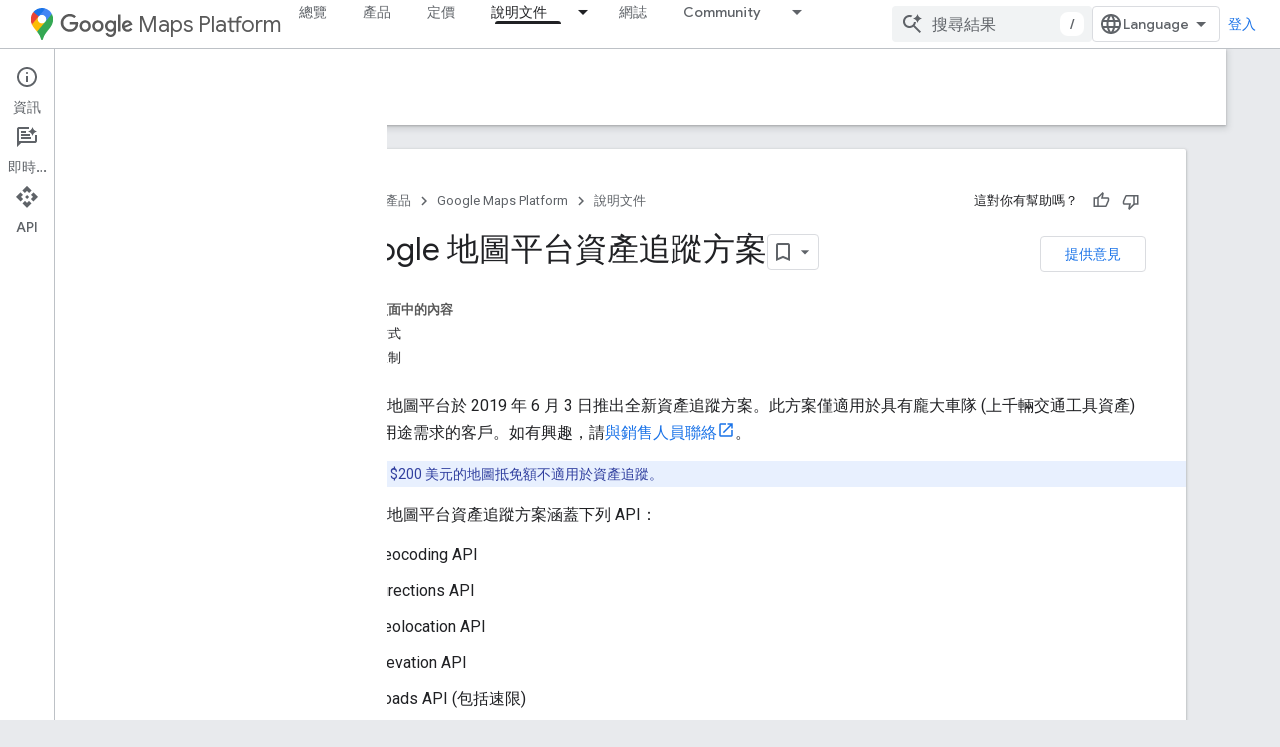

--- FILE ---
content_type: text/html; charset=utf-8
request_url: https://developers-dot-devsite-v2-prod.appspot.com/maps/asset-tracking-plan?authuser=0&hl=zh-tw
body_size: 29393
content:









<!doctype html>
<html 
      lang="zh-TW-x-mtfrom-en"
      dir="ltr">
  <head>
    <meta name="google-signin-client-id" content="721724668570-nbkv1cfusk7kk4eni4pjvepaus73b13t.apps.googleusercontent.com"><meta name="google-signin-scope"
          content="profile email https://www.googleapis.com/auth/developerprofiles https://www.googleapis.com/auth/developerprofiles.award https://www.googleapis.com/auth/devprofiles.full_control.firstparty"><meta property="og:site_name" content="Google for Developers">
    <meta property="og:type" content="website"><meta name="robots" content="noindex"><meta name="theme-color" content="#fff"><meta charset="utf-8">
    <meta content="IE=Edge" http-equiv="X-UA-Compatible">
    <meta name="viewport" content="width=device-width, initial-scale=1">
    

    <link rel="manifest" href="/_pwa/developers/manifest.json"
          crossorigin="use-credentials">
    <link rel="preconnect" href="//www.gstatic.com" crossorigin>
    <link rel="preconnect" href="//fonts.gstatic.com" crossorigin>
    <link rel="preconnect" href="//fonts.googleapis.com" crossorigin>
    <link rel="preconnect" href="//apis.google.com" crossorigin>
    <link rel="preconnect" href="//www.google-analytics.com" crossorigin><link rel="stylesheet" href="//fonts.googleapis.com/css?family=Google+Sans:400,500|Roboto:400,400italic,500,500italic,700,700italic|Roboto+Mono:400,500,700&display=swap">
      <link rel="stylesheet"
            href="//fonts.googleapis.com/css2?family=Material+Icons&family=Material+Symbols+Outlined&display=block"><link rel="stylesheet" href="https://www.gstatic.com/devrel-devsite/prod/ve08add287a6b4bdf8961ab8a1be50bf551be3816cdd70b7cc934114ff3ad5f10/developers/css/app.css">
      <link rel="shortcut icon" href="https://www.gstatic.com/devrel-devsite/prod/ve08add287a6b4bdf8961ab8a1be50bf551be3816cdd70b7cc934114ff3ad5f10/developers/images/favicon-new.png">
    <link rel="apple-touch-icon" href="https://www.gstatic.com/devrel-devsite/prod/ve08add287a6b4bdf8961ab8a1be50bf551be3816cdd70b7cc934114ff3ad5f10/developers/images/touchicon-180-new.png"><link rel="canonical" href="https://developers.google.com/maps/asset-tracking-plan?hl=zh-tw">
      <link rel="dns-prefetch" href="//developers-dot-devsite-v2-prod.appspot.com"><link rel="search" type="application/opensearchdescription+xml"
            title="Google for Developers" href="https://developers-dot-devsite-v2-prod.appspot.com/s/opensearch.xml?authuser=0&amp;hl=zh-tw">
      <link rel="alternate" hreflang="en"
          href="https://developers.google.com/maps/asset-tracking-plan" /><link rel="alternate" hreflang="x-default" href="https://developers.google.com/maps/asset-tracking-plan" /><link rel="alternate" hreflang="ar"
          href="https://developers.google.com/maps/asset-tracking-plan?hl=ar" /><link rel="alternate" hreflang="bn"
          href="https://developers.google.com/maps/asset-tracking-plan?hl=bn" /><link rel="alternate" hreflang="zh-Hans"
          href="https://developers.google.com/maps/asset-tracking-plan?hl=zh-cn" /><link rel="alternate" hreflang="zh-Hant"
          href="https://developers.google.com/maps/asset-tracking-plan?hl=zh-tw" /><link rel="alternate" hreflang="fa"
          href="https://developers.google.com/maps/asset-tracking-plan?hl=fa" /><link rel="alternate" hreflang="fr"
          href="https://developers.google.com/maps/asset-tracking-plan?hl=fr" /><link rel="alternate" hreflang="de"
          href="https://developers.google.com/maps/asset-tracking-plan?hl=de" /><link rel="alternate" hreflang="he"
          href="https://developers.google.com/maps/asset-tracking-plan?hl=he" /><link rel="alternate" hreflang="hi"
          href="https://developers.google.com/maps/asset-tracking-plan?hl=hi" /><link rel="alternate" hreflang="id"
          href="https://developers.google.com/maps/asset-tracking-plan?hl=id" /><link rel="alternate" hreflang="it"
          href="https://developers.google.com/maps/asset-tracking-plan?hl=it" /><link rel="alternate" hreflang="ja"
          href="https://developers.google.com/maps/asset-tracking-plan?hl=ja" /><link rel="alternate" hreflang="ko"
          href="https://developers.google.com/maps/asset-tracking-plan?hl=ko" /><link rel="alternate" hreflang="pl"
          href="https://developers.google.com/maps/asset-tracking-plan?hl=pl" /><link rel="alternate" hreflang="pt-BR"
          href="https://developers.google.com/maps/asset-tracking-plan?hl=pt-br" /><link rel="alternate" hreflang="ru"
          href="https://developers.google.com/maps/asset-tracking-plan?hl=ru" /><link rel="alternate" hreflang="es-419"
          href="https://developers.google.com/maps/asset-tracking-plan?hl=es-419" /><link rel="alternate" hreflang="th"
          href="https://developers.google.com/maps/asset-tracking-plan?hl=th" /><link rel="alternate" hreflang="tr"
          href="https://developers.google.com/maps/asset-tracking-plan?hl=tr" /><link rel="alternate" hreflang="vi"
          href="https://developers.google.com/maps/asset-tracking-plan?hl=vi" /><title>
    Google 地圖平台資產追蹤方案
   &nbsp;|&nbsp; Google Maps Platform &nbsp;|&nbsp; Google for Developers</title>

<meta property="og:title" content="
    Google 地圖平台資產追蹤方案
   &nbsp;|&nbsp; Google Maps Platform &nbsp;|&nbsp; Google for Developers"><meta property="og:url" content="https://developers.google.com/maps/asset-tracking-plan?hl=zh-tw"><meta property="og:image" content="https://developers.google.com/static/maps/images/google-maps-platform-1200x675.png?authuser=0&amp;hl=zh-tw">
  <meta property="og:image:width" content="1200">
  <meta property="og:image:height" content="675"><meta property="og:locale" content="zh_tw"><meta name="twitter:card" content="summary_large_image"><meta name="twitter:site" content="@GMapsPlatform"><script type="application/ld+json">
  {
    "@context": "https://schema.org",
    "@type": "BreadcrumbList",
    "itemListElement": [{
      "@type": "ListItem",
      "position": 1,
      "name": "Google Maps Platform",
      "item": "https://developers.google.com/maps"
    },{
      "@type": "ListItem",
      "position": 2,
      "name": "
    Google 地圖平台資產追蹤方案
  ",
      "item": "https://developers.google.com/maps/asset-tracking-plan"
    }]
  }
  </script><link rel="alternate machine-translated-from" hreflang="en"
        href="https://developers-dot-devsite-v2-prod.appspot.com/maps/asset-tracking-plan?hl=en&amp;authuser=0">
  

  

  

  

  

  

  


    
      <link rel="stylesheet" href="/extras.css"></head>
  <body class="color-scheme--light"
        template="page"
        theme="white"
        type="product"
        
        
        
        layout="docs"
        
        
        
        
        
          
            concierge='closed'
          
        
        display-toc
        pending>
  
    <devsite-progress type="indeterminate" id="app-progress"></devsite-progress>
  
  
    <a href="#main-content" class="skip-link button">
      
      跳至主要內容
    </a>
    <section class="devsite-wrapper">
      <devsite-cookie-notification-bar></devsite-cookie-notification-bar><devsite-header role="banner">
  
    





















<div class="devsite-header--inner" data-nosnippet>
  <div class="devsite-top-logo-row-wrapper-wrapper">
    <div class="devsite-top-logo-row-wrapper">
      <div class="devsite-top-logo-row">
        <button type="button" id="devsite-hamburger-menu"
          class="devsite-header-icon-button button-flat material-icons gc-analytics-event"
          data-category="Site-Wide Custom Events"
          data-label="Navigation menu button"
          visually-hidden
          aria-label="開啟選單">
        </button>
        
<div class="devsite-product-name-wrapper">

  
    
  
  <a href="https://developers-dot-devsite-v2-prod.appspot.com/maps?authuser=0&amp;hl=zh-tw">
    
  <div class="devsite-product-logo-container"
       
       
       
    size="medium"
  >
  
    <picture>
      
      <img class="devsite-product-logo"
           alt="Google Maps Platform"
           src="https://developers-dot-devsite-v2-prod.appspot.com/static/maps/images/maps-icon.svg?authuser=0&amp;hl=zh-tw"
           srcset=" /static/maps/images/maps-icon.svg"
           sizes="64px"
           loading="lazy"
           >
    </picture>
  
  </div>
  
  </a>
  

  



  
  
  <span class="devsite-product-name">
    <ul class="devsite-breadcrumb-list"
  >
  
  <li class="devsite-breadcrumb-item
             devsite-has-google-wordmark">
    
    
    
      
      
        
  <a href="https://developers-dot-devsite-v2-prod.appspot.com/maps?authuser=0&amp;hl=zh-tw"
      
        class="devsite-breadcrumb-link gc-analytics-event"
      
        data-category="Site-Wide Custom Events"
      
        data-label="Upper Header"
      
        data-value="1"
      
        track-type="globalNav"
      
        track-name="breadcrumb"
      
        track-metadata-position="1"
      
        track-metadata-eventdetail="Google Maps Platform"
      
    >
    
          <svg class="devsite-google-wordmark"
       xmlns="http://www.w3.org/2000/svg"
       viewBox="0 0 148 48">
    <title>Google</title>
    <path class="devsite-google-wordmark-svg-path" d="M19.58,37.65c-9.87,0-18.17-8.04-18.17-17.91c0-9.87,8.3-17.91,18.17-17.91c5.46,0,9.35,2.14,12.27,4.94l-3.45,3.45c-2.1-1.97-4.93-3.49-8.82-3.49c-7.21,0-12.84,5.81-12.84,13.02c0,7.21,5.64,13.02,12.84,13.02c4.67,0,7.34-1.88,9.04-3.58c1.4-1.4,2.32-3.41,2.66-6.16H19.58v-4.89h16.47c0.18,0.87,0.26,1.92,0.26,3.06c0,3.67-1.01,8.21-4.24,11.44C28.93,35.9,24.91,37.65,19.58,37.65z M61.78,26.12c0,6.64-5.1,11.53-11.36,11.53s-11.36-4.89-11.36-11.53c0-6.68,5.1-11.53,11.36-11.53S61.78,19.43,61.78,26.12z M56.8,26.12c0-4.15-2.96-6.99-6.39-6.99c-3.43,0-6.39,2.84-6.39,6.99c0,4.11,2.96,6.99,6.39,6.99C53.84,33.11,56.8,30.22,56.8,26.12z M87.25,26.12c0,6.64-5.1,11.53-11.36,11.53c-6.26,0-11.36-4.89-11.36-11.53c0-6.68,5.1-11.53,11.36-11.53C82.15,14.59,87.25,19.43,87.25,26.12zM82.28,26.12c0-4.15-2.96-6.99-6.39-6.99c-3.43,0-6.39,2.84-6.39,6.99c0,4.11,2.96,6.99,6.39,6.99C79.32,33.11,82.28,30.22,82.28,26.12z M112.09,15.29v20.7c0,8.52-5.02,12.01-10.96,12.01c-5.59,0-8.95-3.76-10.22-6.81l4.41-1.83c0.79,1.88,2.71,4.1,5.81,4.1c3.8,0,6.16-2.36,6.16-6.77v-1.66h-0.18c-1.14,1.4-3.32,2.62-6.07,2.62c-5.76,0-11.05-5.02-11.05-11.49c0-6.51,5.28-11.57,11.05-11.57c2.75,0,4.93,1.22,6.07,2.58h0.18v-1.88H112.09z M107.64,26.16c0-4.06-2.71-7.03-6.16-7.03c-3.49,0-6.42,2.97-6.42,7.03c0,4.02,2.93,6.94,6.42,6.94C104.93,33.11,107.64,30.18,107.64,26.16z M120.97,3.06v33.89h-5.07V3.06H120.97z M140.89,29.92l3.93,2.62c-1.27,1.88-4.32,5.11-9.61,5.11c-6.55,0-11.28-5.07-11.28-11.53c0-6.86,4.77-11.53,10.71-11.53c5.98,0,8.91,4.76,9.87,7.34l0.52,1.31l-15.42,6.38c1.18,2.31,3.01,3.49,5.59,3.49C137.79,33.11,139.58,31.84,140.89,29.92zM128.79,25.77l10.31-4.28c-0.57-1.44-2.27-2.45-4.28-2.45C132.24,19.04,128.66,21.31,128.79,25.77z"/>
  </svg>Maps Platform
        
  </a>
  
      
    
  </li>
  
</ul>
  </span>

</div>
        <div class="devsite-top-logo-row-middle">
          <div class="devsite-header-upper-tabs">
            
              
              
  <devsite-tabs class="upper-tabs">

    <nav class="devsite-tabs-wrapper" aria-label="上層分頁">
      
        
          <tab  >
            
    <a href="https://mapsplatform.google.com/?authuser=0&amp;hl=zh-tw"
    class="devsite-tabs-content gc-analytics-event "
      track-metadata-eventdetail="https://mapsplatform.google.com/?authuser=0&amp;hl=zh-tw"
    
       track-type="nav"
       track-metadata-position="nav - 總覽"
       track-metadata-module="primary nav"
       
       
         
           data-category="home"
         
           data-label="navTopMenu"
         
           track-name="總覽"
         
           data-action="tabClick"
         
       >
    總覽
  
    </a>
    
  
          </tab>
        
      
        
          <tab  >
            
    <a href="https://mapsplatform.google.com/maps-products/?authuser=0&amp;hl=zh-tw"
    class="devsite-tabs-content gc-analytics-event "
      track-metadata-eventdetail="https://mapsplatform.google.com/maps-products/?authuser=0&amp;hl=zh-tw"
    
       track-type="nav"
       track-metadata-position="nav - 產品"
       track-metadata-module="primary nav"
       
       
         
           data-category="products"
         
           data-label="navTopMenu"
         
           track-name="產品"
         
           data-action="tabClick"
         
       >
    產品
  
    </a>
    
  
          </tab>
        
      
        
          <tab  >
            
    <a href="https://mapsplatform.google.com/pricing/?authuser=0&amp;hl=zh-tw"
    class="devsite-tabs-content gc-analytics-event "
      track-metadata-eventdetail="https://mapsplatform.google.com/pricing/?authuser=0&amp;hl=zh-tw"
    
       track-type="nav"
       track-metadata-position="nav - 定價"
       track-metadata-module="primary nav"
       
       
         
           data-category="pricing"
         
           data-label="navTopMenu"
         
           track-name="定價"
         
           data-action="tabClick"
         
       >
    定價
  
    </a>
    
  
          </tab>
        
      
        
          <tab class="devsite-dropdown
    devsite-dropdown-full
    devsite-active
    
    ">
  
    <a href="https://developers-dot-devsite-v2-prod.appspot.com/maps/documentation?authuser=0&amp;hl=zh-tw"
    class="devsite-tabs-content gc-analytics-event "
      track-metadata-eventdetail="https://developers-dot-devsite-v2-prod.appspot.com/maps/documentation?authuser=0&amp;hl=zh-tw"
    
       track-type="nav"
       track-metadata-position="nav - 說明文件"
       track-metadata-module="primary nav"
       aria-label="說明文件, selected" 
       
         
           data-category="documentation"
         
           data-label="navTopMenu"
         
           track-name="說明文件"
         
           data-action="tabClick"
         
       >
    說明文件
  
    </a>
    
      <button
         aria-haspopup="menu"
         aria-expanded="false"
         aria-label="以下項目的下拉式選單： 說明文件"
         track-type="nav"
         track-metadata-eventdetail="https://developers-dot-devsite-v2-prod.appspot.com/maps/documentation?authuser=0&amp;hl=zh-tw"
         track-metadata-position="nav - 說明文件"
         track-metadata-module="primary nav"
         
          
            data-category="documentation"
          
            data-label="navTopMenu"
          
            track-name="說明文件"
          
            data-action="tabClick"
          
        
         class="devsite-tabs-dropdown-toggle devsite-icon devsite-icon-arrow-drop-down"></button>
    
  
  <div class="devsite-tabs-dropdown" role="menu" aria-label="submenu" hidden>
    
    <div class="devsite-tabs-dropdown-content">
      
        <div class="devsite-tabs-dropdown-column
                    ">
          
            <ul class="devsite-tabs-dropdown-section
                       ">
              
                <li class="devsite-nav-title" role="heading" tooltip>開始使用</li>
              
              
              
                <li class="devsite-nav-item">
                  <a href="https://developers-dot-devsite-v2-prod.appspot.com/maps/get-started?authuser=0&amp;hl=zh-tw"
                    
                     track-type="nav"
                     track-metadata-eventdetail="https://developers-dot-devsite-v2-prod.appspot.com/maps/get-started?authuser=0&amp;hl=zh-tw"
                     track-metadata-position="nav - 說明文件"
                     track-metadata-module="tertiary nav"
                     
                       track-metadata-module_headline="開始使用"
                     
                     tooltip
                  >
                    
                    <div class="devsite-nav-item-title">
                      開始使用 Google 地圖平台
                    </div>
                    
                  </a>
                </li>
              
                <li class="devsite-nav-item">
                  <a href="https://developers-dot-devsite-v2-prod.appspot.com/maps/documentation/capabilities-explorer?authuser=0&amp;hl=zh-tw"
                    
                     track-type="nav"
                     track-metadata-eventdetail="https://developers-dot-devsite-v2-prod.appspot.com/maps/documentation/capabilities-explorer?authuser=0&amp;hl=zh-tw"
                     track-metadata-position="nav - 說明文件"
                     track-metadata-module="tertiary nav"
                     
                       track-metadata-module_headline="開始使用"
                     
                     tooltip
                  >
                    
                    <div class="devsite-nav-item-title">
                      功能探索工具
                    </div>
                    
                  </a>
                </li>
              
                <li class="devsite-nav-item">
                  <a href="https://developers-dot-devsite-v2-prod.appspot.com/maps/billing-and-pricing?authuser=0&amp;hl=zh-tw"
                    
                      class="gc-analytics-event"
                    
                     track-type="nav"
                     track-metadata-eventdetail="https://developers-dot-devsite-v2-prod.appspot.com/maps/billing-and-pricing?authuser=0&amp;hl=zh-tw"
                     track-metadata-position="nav - 說明文件"
                     track-metadata-module="tertiary nav"
                     
                       track-metadata-module_headline="開始使用"
                     
                     tooltip
                  
                    
                     data-category="pricing"
                    
                     data-label="documentationMenu"
                    
                     data-action="tabClick"
                    
                  >
                    
                    <div class="devsite-nav-item-title">
                      價格與帳單
                    </div>
                    
                  </a>
                </li>
              
                <li class="devsite-nav-item">
                  <a href="https://mapsplatform.google.com/resources/trust-center?authuser=0&amp;hl=zh-tw"
                    
                     track-type="nav"
                     track-metadata-eventdetail="https://mapsplatform.google.com/resources/trust-center?authuser=0&amp;hl=zh-tw"
                     track-metadata-position="nav - 說明文件"
                     track-metadata-module="tertiary nav"
                     
                       track-metadata-module_headline="開始使用"
                     
                     tooltip
                  >
                    
                    <div class="devsite-nav-item-title">
                      資訊安全與法規遵循
                    </div>
                    
                  </a>
                </li>
              
                <li class="devsite-nav-item">
                  <a href="https://developers-dot-devsite-v2-prod.appspot.com/maps/billing-and-pricing/reporting-and-monitoring?authuser=0&amp;hl=zh-tw"
                    
                     track-type="nav"
                     track-metadata-eventdetail="https://developers-dot-devsite-v2-prod.appspot.com/maps/billing-and-pricing/reporting-and-monitoring?authuser=0&amp;hl=zh-tw"
                     track-metadata-position="nav - 說明文件"
                     track-metadata-module="tertiary nav"
                     
                       track-metadata-module_headline="開始使用"
                     
                     tooltip
                  >
                    
                    <div class="devsite-nav-item-title">
                      報表與監控
                    </div>
                    
                  </a>
                </li>
              
                <li class="devsite-nav-item">
                  <a href="https://developers-dot-devsite-v2-prod.appspot.com/maps/faq?authuser=0&amp;hl=zh-tw"
                    
                     track-type="nav"
                     track-metadata-eventdetail="https://developers-dot-devsite-v2-prod.appspot.com/maps/faq?authuser=0&amp;hl=zh-tw"
                     track-metadata-position="nav - 說明文件"
                     track-metadata-module="tertiary nav"
                     
                       track-metadata-module_headline="開始使用"
                     
                     tooltip
                  >
                    
                    <div class="devsite-nav-item-title">
                      常見問題
                    </div>
                    
                  </a>
                </li>
              
                <li class="devsite-nav-item">
                  <a href="https://developers-dot-devsite-v2-prod.appspot.com/maps/support?authuser=0&amp;hl=zh-tw"
                    
                     track-type="nav"
                     track-metadata-eventdetail="https://developers-dot-devsite-v2-prod.appspot.com/maps/support?authuser=0&amp;hl=zh-tw"
                     track-metadata-position="nav - 說明文件"
                     track-metadata-module="tertiary nav"
                     
                       track-metadata-module_headline="開始使用"
                     
                     tooltip
                  >
                    
                    <div class="devsite-nav-item-title">
                      支援與資源
                    </div>
                    
                  </a>
                </li>
              
                <li class="devsite-nav-item">
                  <a href="https://developers-dot-devsite-v2-prod.appspot.com/maps/support/care?authuser=0&amp;hl=zh-tw"
                    
                     track-type="nav"
                     track-metadata-eventdetail="https://developers-dot-devsite-v2-prod.appspot.com/maps/support/care?authuser=0&amp;hl=zh-tw"
                     track-metadata-position="nav - 說明文件"
                     track-metadata-module="tertiary nav"
                     
                       track-metadata-module_headline="開始使用"
                     
                     tooltip
                  >
                    
                    <div class="devsite-nav-item-title">
                      客戶服務
                    </div>
                    
                  </a>
                </li>
              
                <li class="devsite-nav-item">
                  <a href="https://developers-dot-devsite-v2-prod.appspot.com/maps/incident-management?authuser=0&amp;hl=zh-tw"
                    
                     track-type="nav"
                     track-metadata-eventdetail="https://developers-dot-devsite-v2-prod.appspot.com/maps/incident-management?authuser=0&amp;hl=zh-tw"
                     track-metadata-position="nav - 說明文件"
                     track-metadata-module="tertiary nav"
                     
                       track-metadata-module_headline="開始使用"
                     
                     tooltip
                  >
                    
                    <div class="devsite-nav-item-title">
                      事件管理
                    </div>
                    
                  </a>
                </li>
              
            </ul>
          
        </div>
      
        <div class="devsite-tabs-dropdown-column
                    ">
          
            <ul class="devsite-tabs-dropdown-section
                       ">
              
                <li class="devsite-nav-title" role="heading" tooltip>地圖介面集</li>
              
              
              
                <li class="devsite-nav-item">
                  <a href="https://developers-dot-devsite-v2-prod.appspot.com/maps/documentation/javascript?authuser=0&amp;hl=zh-tw"
                    
                     track-type="nav"
                     track-metadata-eventdetail="https://developers-dot-devsite-v2-prod.appspot.com/maps/documentation/javascript?authuser=0&amp;hl=zh-tw"
                     track-metadata-position="nav - 說明文件"
                     track-metadata-module="tertiary nav"
                     
                       track-metadata-module_headline="地圖介面集"
                     
                     tooltip
                  >
                    
                    <div class="devsite-nav-item-title">
                      Maps JavaScript API
                    </div>
                    
                  </a>
                </li>
              
                <li class="devsite-nav-item">
                  <a href="https://developers-dot-devsite-v2-prod.appspot.com/maps/documentation/android-sdk?authuser=0&amp;hl=zh-tw"
                    
                     track-type="nav"
                     track-metadata-eventdetail="https://developers-dot-devsite-v2-prod.appspot.com/maps/documentation/android-sdk?authuser=0&amp;hl=zh-tw"
                     track-metadata-position="nav - 說明文件"
                     track-metadata-module="tertiary nav"
                     
                       track-metadata-module_headline="地圖介面集"
                     
                     tooltip
                  >
                    
                    <div class="devsite-nav-item-title">
                      Maps SDK for Android
                    </div>
                    
                  </a>
                </li>
              
                <li class="devsite-nav-item">
                  <a href="https://developers-dot-devsite-v2-prod.appspot.com/maps/documentation/ios-sdk?authuser=0&amp;hl=zh-tw"
                    
                     track-type="nav"
                     track-metadata-eventdetail="https://developers-dot-devsite-v2-prod.appspot.com/maps/documentation/ios-sdk?authuser=0&amp;hl=zh-tw"
                     track-metadata-position="nav - 說明文件"
                     track-metadata-module="tertiary nav"
                     
                       track-metadata-module_headline="地圖介面集"
                     
                     tooltip
                  >
                    
                    <div class="devsite-nav-item-title">
                      Maps SDK for iOS
                    </div>
                    
                  </a>
                </li>
              
                <li class="devsite-nav-item">
                  <a href="https://developers-dot-devsite-v2-prod.appspot.com/maps/flutter-package/overview?authuser=0&amp;hl=zh-tw"
                    
                     track-type="nav"
                     track-metadata-eventdetail="https://developers-dot-devsite-v2-prod.appspot.com/maps/flutter-package/overview?authuser=0&amp;hl=zh-tw"
                     track-metadata-position="nav - 說明文件"
                     track-metadata-module="tertiary nav"
                     
                       track-metadata-module_headline="地圖介面集"
                     
                     tooltip
                  >
                    
                    <div class="devsite-nav-item-title">
                      Google Maps for Flutter
                    </div>
                    
                  </a>
                </li>
              
                <li class="devsite-nav-item">
                  <a href="https://developers-dot-devsite-v2-prod.appspot.com/maps/documentation/embed?authuser=0&amp;hl=zh-tw"
                    
                     track-type="nav"
                     track-metadata-eventdetail="https://developers-dot-devsite-v2-prod.appspot.com/maps/documentation/embed?authuser=0&amp;hl=zh-tw"
                     track-metadata-position="nav - 說明文件"
                     track-metadata-module="tertiary nav"
                     
                       track-metadata-module_headline="地圖介面集"
                     
                     tooltip
                  >
                    
                    <div class="devsite-nav-item-title">
                      Maps Embed API
                    </div>
                    
                  </a>
                </li>
              
                <li class="devsite-nav-item">
                  <a href="https://developers-dot-devsite-v2-prod.appspot.com/maps/documentation/maps-static?authuser=0&amp;hl=zh-tw"
                    
                     track-type="nav"
                     track-metadata-eventdetail="https://developers-dot-devsite-v2-prod.appspot.com/maps/documentation/maps-static?authuser=0&amp;hl=zh-tw"
                     track-metadata-position="nav - 說明文件"
                     track-metadata-module="tertiary nav"
                     
                       track-metadata-module_headline="地圖介面集"
                     
                     tooltip
                  >
                    
                    <div class="devsite-nav-item-title">
                      Maps Static API
                    </div>
                    
                  </a>
                </li>
              
                <li class="devsite-nav-item">
                  <a href="https://developers-dot-devsite-v2-prod.appspot.com/maps/documentation/street-view-insights?authuser=0&amp;hl=zh-tw"
                    
                     track-type="nav"
                     track-metadata-eventdetail="https://developers-dot-devsite-v2-prod.appspot.com/maps/documentation/street-view-insights?authuser=0&amp;hl=zh-tw"
                     track-metadata-position="nav - 說明文件"
                     track-metadata-module="tertiary nav"
                     
                       track-metadata-module_headline="地圖介面集"
                     
                     tooltip
                  >
                    
                    <div class="devsite-nav-item-title">
                      Street View Insights
                    </div>
                    
                  </a>
                </li>
              
                <li class="devsite-nav-item">
                  <a href="https://developers-dot-devsite-v2-prod.appspot.com/maps/documentation/streetview?authuser=0&amp;hl=zh-tw"
                    
                     track-type="nav"
                     track-metadata-eventdetail="https://developers-dot-devsite-v2-prod.appspot.com/maps/documentation/streetview?authuser=0&amp;hl=zh-tw"
                     track-metadata-position="nav - 說明文件"
                     track-metadata-module="tertiary nav"
                     
                       track-metadata-module_headline="地圖介面集"
                     
                     tooltip
                  >
                    
                    <div class="devsite-nav-item-title">
                      Street View Static API
                    </div>
                    
                  </a>
                </li>
              
                <li class="devsite-nav-item">
                  <a href="https://developers-dot-devsite-v2-prod.appspot.com/maps/documentation/urls?authuser=0&amp;hl=zh-tw"
                    
                     track-type="nav"
                     track-metadata-eventdetail="https://developers-dot-devsite-v2-prod.appspot.com/maps/documentation/urls?authuser=0&amp;hl=zh-tw"
                     track-metadata-position="nav - 說明文件"
                     track-metadata-module="tertiary nav"
                     
                       track-metadata-module_headline="地圖介面集"
                     
                     tooltip
                  >
                    
                    <div class="devsite-nav-item-title">
                      地圖網址
                    </div>
                    
                  </a>
                </li>
              
                <li class="devsite-nav-item">
                  <a href="https://developers-dot-devsite-v2-prod.appspot.com/maps/documentation/aerial-view?authuser=0&amp;hl=zh-tw"
                    
                     track-type="nav"
                     track-metadata-eventdetail="https://developers-dot-devsite-v2-prod.appspot.com/maps/documentation/aerial-view?authuser=0&amp;hl=zh-tw"
                     track-metadata-position="nav - 說明文件"
                     track-metadata-module="tertiary nav"
                     
                       track-metadata-module_headline="地圖介面集"
                     
                     tooltip
                  >
                    
                    <div class="devsite-nav-item-title">
                      Aerial View API
                    </div>
                    
                  </a>
                </li>
              
                <li class="devsite-nav-item">
                  <a href="https://developers-dot-devsite-v2-prod.appspot.com/maps/documentation/elevation?authuser=0&amp;hl=zh-tw"
                    
                     track-type="nav"
                     track-metadata-eventdetail="https://developers-dot-devsite-v2-prod.appspot.com/maps/documentation/elevation?authuser=0&amp;hl=zh-tw"
                     track-metadata-position="nav - 說明文件"
                     track-metadata-module="tertiary nav"
                     
                       track-metadata-module_headline="地圖介面集"
                     
                     tooltip
                  >
                    
                    <div class="devsite-nav-item-title">
                      Elevation API
                    </div>
                    
                  </a>
                </li>
              
                <li class="devsite-nav-item">
                  <a href="https://developers-dot-devsite-v2-prod.appspot.com/maps/documentation/tile?authuser=0&amp;hl=zh-tw"
                    
                     track-type="nav"
                     track-metadata-eventdetail="https://developers-dot-devsite-v2-prod.appspot.com/maps/documentation/tile?authuser=0&amp;hl=zh-tw"
                     track-metadata-position="nav - 說明文件"
                     track-metadata-module="tertiary nav"
                     
                       track-metadata-module_headline="地圖介面集"
                     
                     tooltip
                  >
                    
                    <div class="devsite-nav-item-title">
                      Map Tiles API
                    </div>
                    
                  </a>
                </li>
              
                <li class="devsite-nav-item">
                  <a href="https://developers-dot-devsite-v2-prod.appspot.com/maps/documentation/datasets?authuser=0&amp;hl=zh-tw"
                    
                     track-type="nav"
                     track-metadata-eventdetail="https://developers-dot-devsite-v2-prod.appspot.com/maps/documentation/datasets?authuser=0&amp;hl=zh-tw"
                     track-metadata-position="nav - 說明文件"
                     track-metadata-module="tertiary nav"
                     
                       track-metadata-module_headline="地圖介面集"
                     
                     tooltip
                  >
                    
                    <div class="devsite-nav-item-title">
                      Maps Datasets API
                    </div>
                    
                  </a>
                </li>
              
                <li class="devsite-nav-item">
                  <a href="https://developers-dot-devsite-v2-prod.appspot.com/maps/documentation/web-components?authuser=0&amp;hl=zh-tw"
                    
                     track-type="nav"
                     track-metadata-eventdetail="https://developers-dot-devsite-v2-prod.appspot.com/maps/documentation/web-components?authuser=0&amp;hl=zh-tw"
                     track-metadata-position="nav - 說明文件"
                     track-metadata-module="tertiary nav"
                     
                       track-metadata-module_headline="地圖介面集"
                     
                     tooltip
                  >
                    
                    <div class="devsite-nav-item-title">
                      網頁元件
                    </div>
                    
                  </a>
                </li>
              
            </ul>
          
        </div>
      
        <div class="devsite-tabs-dropdown-column
                    ">
          
            <ul class="devsite-tabs-dropdown-section
                       ">
              
                <li class="devsite-nav-title" role="heading" tooltip>路徑介面集</li>
              
              
              
                <li class="devsite-nav-item">
                  <a href="https://developers-dot-devsite-v2-prod.appspot.com/maps/documentation/routes?authuser=0&amp;hl=zh-tw"
                    
                     track-type="nav"
                     track-metadata-eventdetail="https://developers-dot-devsite-v2-prod.appspot.com/maps/documentation/routes?authuser=0&amp;hl=zh-tw"
                     track-metadata-position="nav - 說明文件"
                     track-metadata-module="tertiary nav"
                     
                       track-metadata-module_headline="路徑介面集"
                     
                     tooltip
                  >
                    
                    <div class="devsite-nav-item-title">
                      Routes API
                    </div>
                    
                  </a>
                </li>
              
                <li class="devsite-nav-item">
                  <a href="https://developers-dot-devsite-v2-prod.appspot.com/maps/documentation/navigation/android-sdk?authuser=0&amp;hl=zh-tw"
                    
                     track-type="nav"
                     track-metadata-eventdetail="https://developers-dot-devsite-v2-prod.appspot.com/maps/documentation/navigation/android-sdk?authuser=0&amp;hl=zh-tw"
                     track-metadata-position="nav - 說明文件"
                     track-metadata-module="tertiary nav"
                     
                       track-metadata-module_headline="路徑介面集"
                     
                     tooltip
                  >
                    
                    <div class="devsite-nav-item-title">
                      Navigation SDK for Android
                    </div>
                    
                  </a>
                </li>
              
                <li class="devsite-nav-item">
                  <a href="https://developers-dot-devsite-v2-prod.appspot.com/maps/documentation/navigation/ios-sdk?authuser=0&amp;hl=zh-tw"
                    
                     track-type="nav"
                     track-metadata-eventdetail="https://developers-dot-devsite-v2-prod.appspot.com/maps/documentation/navigation/ios-sdk?authuser=0&amp;hl=zh-tw"
                     track-metadata-position="nav - 說明文件"
                     track-metadata-module="tertiary nav"
                     
                       track-metadata-module_headline="路徑介面集"
                     
                     tooltip
                  >
                    
                    <div class="devsite-nav-item-title">
                      Navigation SDK for iOS
                    </div>
                    
                  </a>
                </li>
              
                <li class="devsite-nav-item">
                  <a href="https://developers-dot-devsite-v2-prod.appspot.com/maps/documentation/cross-platform/navigation?authuser=0&amp;hl=zh-tw"
                    
                     track-type="nav"
                     track-metadata-eventdetail="https://developers-dot-devsite-v2-prod.appspot.com/maps/documentation/cross-platform/navigation?authuser=0&amp;hl=zh-tw"
                     track-metadata-position="nav - 說明文件"
                     track-metadata-module="tertiary nav"
                     
                       track-metadata-module_headline="路徑介面集"
                     
                     tooltip
                  >
                    
                    <div class="devsite-nav-item-title">
                      Flutter 導覽
                    </div>
                    
                  </a>
                </li>
              
                <li class="devsite-nav-item">
                  <a href="https://developers-dot-devsite-v2-prod.appspot.com/maps/documentation/cross-platform/navigation?authuser=0&amp;hl=zh-tw"
                    
                     track-type="nav"
                     track-metadata-eventdetail="https://developers-dot-devsite-v2-prod.appspot.com/maps/documentation/cross-platform/navigation?authuser=0&amp;hl=zh-tw"
                     track-metadata-position="nav - 說明文件"
                     track-metadata-module="tertiary nav"
                     
                       track-metadata-module_headline="路徑介面集"
                     
                     tooltip
                  >
                    
                    <div class="devsite-nav-item-title">
                      React Native 導覽
                    </div>
                    
                  </a>
                </li>
              
                <li class="devsite-nav-item">
                  <a href="https://developers-dot-devsite-v2-prod.appspot.com/maps/documentation/roads?authuser=0&amp;hl=zh-tw"
                    
                     track-type="nav"
                     track-metadata-eventdetail="https://developers-dot-devsite-v2-prod.appspot.com/maps/documentation/roads?authuser=0&amp;hl=zh-tw"
                     track-metadata-position="nav - 說明文件"
                     track-metadata-module="tertiary nav"
                     
                       track-metadata-module_headline="路徑介面集"
                     
                     tooltip
                  >
                    
                    <div class="devsite-nav-item-title">
                      Roads API
                    </div>
                    
                  </a>
                </li>
              
                <li class="devsite-nav-item">
                  <a href="https://developers-dot-devsite-v2-prod.appspot.com/maps/documentation/route-optimization?authuser=0&amp;hl=zh-tw"
                    
                     track-type="nav"
                     track-metadata-eventdetail="https://developers-dot-devsite-v2-prod.appspot.com/maps/documentation/route-optimization?authuser=0&amp;hl=zh-tw"
                     track-metadata-position="nav - 說明文件"
                     track-metadata-module="tertiary nav"
                     
                       track-metadata-module_headline="路徑介面集"
                     
                     tooltip
                  >
                    
                    <div class="devsite-nav-item-title">
                      Route Optimization API
                    </div>
                    
                  </a>
                </li>
              
            </ul>
          
            <ul class="devsite-tabs-dropdown-section
                       ">
              
                <li class="devsite-nav-title" role="heading" tooltip>Analytics</li>
              
              
              
                <li class="devsite-nav-item">
                  <a href="https://developers-dot-devsite-v2-prod.appspot.com/maps/documentation/earth?authuser=0&amp;hl=zh-tw"
                    
                     track-type="nav"
                     track-metadata-eventdetail="https://developers-dot-devsite-v2-prod.appspot.com/maps/documentation/earth?authuser=0&amp;hl=zh-tw"
                     track-metadata-position="nav - 說明文件"
                     track-metadata-module="tertiary nav"
                     
                       track-metadata-module_headline="路徑介面集"
                     
                     tooltip
                  >
                    
                    <div class="devsite-nav-item-title">
                      Google 地球
                    </div>
                    
                  </a>
                </li>
              
                <li class="devsite-nav-item">
                  <a href="https://developers-dot-devsite-v2-prod.appspot.com/maps/documentation/placesinsights?authuser=0&amp;hl=zh-tw"
                    
                     track-type="nav"
                     track-metadata-eventdetail="https://developers-dot-devsite-v2-prod.appspot.com/maps/documentation/placesinsights?authuser=0&amp;hl=zh-tw"
                     track-metadata-position="nav - 說明文件"
                     track-metadata-module="tertiary nav"
                     
                       track-metadata-module_headline="路徑介面集"
                     
                     tooltip
                  >
                    
                    <div class="devsite-nav-item-title">
                      Places Insights
                    </div>
                    
                  </a>
                </li>
              
                <li class="devsite-nav-item">
                  <a href="https://developers-dot-devsite-v2-prod.appspot.com/maps/documentation/imagery-insights?authuser=0&amp;hl=zh-tw"
                    
                     track-type="nav"
                     track-metadata-eventdetail="https://developers-dot-devsite-v2-prod.appspot.com/maps/documentation/imagery-insights?authuser=0&amp;hl=zh-tw"
                     track-metadata-position="nav - 說明文件"
                     track-metadata-module="tertiary nav"
                     
                       track-metadata-module_headline="路徑介面集"
                     
                     tooltip
                  >
                    
                    <div class="devsite-nav-item-title">
                      圖像洞察
                    </div>
                    
                  </a>
                </li>
              
                <li class="devsite-nav-item">
                  <a href="https://developers-dot-devsite-v2-prod.appspot.com/maps/documentation/roads-management-insights?authuser=0&amp;hl=zh-tw"
                    
                     track-type="nav"
                     track-metadata-eventdetail="https://developers-dot-devsite-v2-prod.appspot.com/maps/documentation/roads-management-insights?authuser=0&amp;hl=zh-tw"
                     track-metadata-position="nav - 說明文件"
                     track-metadata-module="tertiary nav"
                     
                       track-metadata-module_headline="路徑介面集"
                     
                     tooltip
                  >
                    
                    <div class="devsite-nav-item-title">
                      Roads Management Insights
                    </div>
                    
                  </a>
                </li>
              
            </ul>
          
        </div>
      
        <div class="devsite-tabs-dropdown-column
                    ">
          
            <ul class="devsite-tabs-dropdown-section
                       ">
              
                <li class="devsite-nav-title" role="heading" tooltip>地點介面集</li>
              
              
              
                <li class="devsite-nav-item">
                  <a href="https://developers-dot-devsite-v2-prod.appspot.com/maps/documentation/places/web-service?authuser=0&amp;hl=zh-tw"
                    
                     track-type="nav"
                     track-metadata-eventdetail="https://developers-dot-devsite-v2-prod.appspot.com/maps/documentation/places/web-service?authuser=0&amp;hl=zh-tw"
                     track-metadata-position="nav - 說明文件"
                     track-metadata-module="tertiary nav"
                     
                       track-metadata-module_headline="地點介面集"
                     
                     tooltip
                  >
                    
                    <div class="devsite-nav-item-title">
                      Places API
                    </div>
                    
                  </a>
                </li>
              
                <li class="devsite-nav-item">
                  <a href="https://developers-dot-devsite-v2-prod.appspot.com/maps/documentation/places/android-sdk?authuser=0&amp;hl=zh-tw"
                    
                     track-type="nav"
                     track-metadata-eventdetail="https://developers-dot-devsite-v2-prod.appspot.com/maps/documentation/places/android-sdk?authuser=0&amp;hl=zh-tw"
                     track-metadata-position="nav - 說明文件"
                     track-metadata-module="tertiary nav"
                     
                       track-metadata-module_headline="地點介面集"
                     
                     tooltip
                  >
                    
                    <div class="devsite-nav-item-title">
                      Places SDK for Android
                    </div>
                    
                  </a>
                </li>
              
                <li class="devsite-nav-item">
                  <a href="https://developers-dot-devsite-v2-prod.appspot.com/maps/documentation/places/ios-sdk?authuser=0&amp;hl=zh-tw"
                    
                     track-type="nav"
                     track-metadata-eventdetail="https://developers-dot-devsite-v2-prod.appspot.com/maps/documentation/places/ios-sdk?authuser=0&amp;hl=zh-tw"
                     track-metadata-position="nav - 說明文件"
                     track-metadata-module="tertiary nav"
                     
                       track-metadata-module_headline="地點介面集"
                     
                     tooltip
                  >
                    
                    <div class="devsite-nav-item-title">
                      Places SDK for iOS
                    </div>
                    
                  </a>
                </li>
              
                <li class="devsite-nav-item">
                  <a href="https://developers-dot-devsite-v2-prod.appspot.com/maps/documentation/javascript/places-js?authuser=0&amp;hl=zh-tw"
                    
                     track-type="nav"
                     track-metadata-eventdetail="https://developers-dot-devsite-v2-prod.appspot.com/maps/documentation/javascript/places-js?authuser=0&amp;hl=zh-tw"
                     track-metadata-position="nav - 說明文件"
                     track-metadata-module="tertiary nav"
                     
                       track-metadata-module_headline="地點介面集"
                     
                     tooltip
                  >
                    
                    <div class="devsite-nav-item-title">
                      Maps JavaScript API 的 Places Library
                    </div>
                    
                  </a>
                </li>
              
                <li class="devsite-nav-item">
                  <a href="https://developers-dot-devsite-v2-prod.appspot.com/maps/documentation/geocoding?authuser=0&amp;hl=zh-tw"
                    
                     track-type="nav"
                     track-metadata-eventdetail="https://developers-dot-devsite-v2-prod.appspot.com/maps/documentation/geocoding?authuser=0&amp;hl=zh-tw"
                     track-metadata-position="nav - 說明文件"
                     track-metadata-module="tertiary nav"
                     
                       track-metadata-module_headline="地點介面集"
                     
                     tooltip
                  >
                    
                    <div class="devsite-nav-item-title">
                      Geocoding API
                    </div>
                    
                  </a>
                </li>
              
                <li class="devsite-nav-item">
                  <a href="https://developers-dot-devsite-v2-prod.appspot.com/maps/documentation/geolocation?authuser=0&amp;hl=zh-tw"
                    
                     track-type="nav"
                     track-metadata-eventdetail="https://developers-dot-devsite-v2-prod.appspot.com/maps/documentation/geolocation?authuser=0&amp;hl=zh-tw"
                     track-metadata-position="nav - 說明文件"
                     track-metadata-module="tertiary nav"
                     
                       track-metadata-module_headline="地點介面集"
                     
                     tooltip
                  >
                    
                    <div class="devsite-nav-item-title">
                      Geolocation API
                    </div>
                    
                  </a>
                </li>
              
                <li class="devsite-nav-item">
                  <a href="https://developers-dot-devsite-v2-prod.appspot.com/maps/documentation/address-validation?authuser=0&amp;hl=zh-tw"
                    
                     track-type="nav"
                     track-metadata-eventdetail="https://developers-dot-devsite-v2-prod.appspot.com/maps/documentation/address-validation?authuser=0&amp;hl=zh-tw"
                     track-metadata-position="nav - 說明文件"
                     track-metadata-module="tertiary nav"
                     
                       track-metadata-module_headline="地點介面集"
                     
                     tooltip
                  >
                    
                    <div class="devsite-nav-item-title">
                      Address Validation API
                    </div>
                    
                  </a>
                </li>
              
                <li class="devsite-nav-item">
                  <a href="https://developers-dot-devsite-v2-prod.appspot.com/maps/documentation/timezone?authuser=0&amp;hl=zh-tw"
                    
                     track-type="nav"
                     track-metadata-eventdetail="https://developers-dot-devsite-v2-prod.appspot.com/maps/documentation/timezone?authuser=0&amp;hl=zh-tw"
                     track-metadata-position="nav - 說明文件"
                     track-metadata-module="tertiary nav"
                     
                       track-metadata-module_headline="地點介面集"
                     
                     tooltip
                  >
                    
                    <div class="devsite-nav-item-title">
                      Time Zone API
                    </div>
                    
                  </a>
                </li>
              
                <li class="devsite-nav-item">
                  <a href="https://developers-dot-devsite-v2-prod.appspot.com/maps/documentation/places-aggregate?authuser=0&amp;hl=zh-tw"
                    
                     track-type="nav"
                     track-metadata-eventdetail="https://developers-dot-devsite-v2-prod.appspot.com/maps/documentation/places-aggregate?authuser=0&amp;hl=zh-tw"
                     track-metadata-position="nav - 說明文件"
                     track-metadata-module="tertiary nav"
                     
                       track-metadata-module_headline="地點介面集"
                     
                     tooltip
                  >
                    
                    <div class="devsite-nav-item-title">
                      Places Aggregate API
                    </div>
                    
                  </a>
                </li>
              
            </ul>
          
            <ul class="devsite-tabs-dropdown-section
                       ">
              
                <li class="devsite-nav-title" role="heading" tooltip>環境</li>
              
              
              
                <li class="devsite-nav-item">
                  <a href="https://developers-dot-devsite-v2-prod.appspot.com/maps/documentation/air-quality?authuser=0&amp;hl=zh-tw"
                    
                     track-type="nav"
                     track-metadata-eventdetail="https://developers-dot-devsite-v2-prod.appspot.com/maps/documentation/air-quality?authuser=0&amp;hl=zh-tw"
                     track-metadata-position="nav - 說明文件"
                     track-metadata-module="tertiary nav"
                     
                       track-metadata-module_headline="地點介面集"
                     
                     tooltip
                  >
                    
                    <div class="devsite-nav-item-title">
                      Air Quality API
                    </div>
                    
                  </a>
                </li>
              
                <li class="devsite-nav-item">
                  <a href="https://developers-dot-devsite-v2-prod.appspot.com/maps/documentation/pollen?authuser=0&amp;hl=zh-tw"
                    
                     track-type="nav"
                     track-metadata-eventdetail="https://developers-dot-devsite-v2-prod.appspot.com/maps/documentation/pollen?authuser=0&amp;hl=zh-tw"
                     track-metadata-position="nav - 說明文件"
                     track-metadata-module="tertiary nav"
                     
                       track-metadata-module_headline="地點介面集"
                     
                     tooltip
                  >
                    
                    <div class="devsite-nav-item-title">
                      Pollen API
                    </div>
                    
                  </a>
                </li>
              
                <li class="devsite-nav-item">
                  <a href="https://developers-dot-devsite-v2-prod.appspot.com/maps/documentation/solar?authuser=0&amp;hl=zh-tw"
                    
                     track-type="nav"
                     track-metadata-eventdetail="https://developers-dot-devsite-v2-prod.appspot.com/maps/documentation/solar?authuser=0&amp;hl=zh-tw"
                     track-metadata-position="nav - 說明文件"
                     track-metadata-module="tertiary nav"
                     
                       track-metadata-module_headline="地點介面集"
                     
                     tooltip
                  >
                    
                    <div class="devsite-nav-item-title">
                      Solar API
                    </div>
                    
                  </a>
                </li>
              
                <li class="devsite-nav-item">
                  <a href="https://developers-dot-devsite-v2-prod.appspot.com/maps/documentation/weather?authuser=0&amp;hl=zh-tw"
                    
                     track-type="nav"
                     track-metadata-eventdetail="https://developers-dot-devsite-v2-prod.appspot.com/maps/documentation/weather?authuser=0&amp;hl=zh-tw"
                     track-metadata-position="nav - 說明文件"
                     track-metadata-module="tertiary nav"
                     
                       track-metadata-module_headline="地點介面集"
                     
                     tooltip
                  >
                    
                    <div class="devsite-nav-item-title">
                      Weather API
                    </div>
                    
                  </a>
                </li>
              
            </ul>
          
        </div>
      
        <div class="devsite-tabs-dropdown-column
                    ">
          
            <ul class="devsite-tabs-dropdown-section
                       ">
              
                <li class="devsite-nav-title" role="heading" tooltip>解決方案</li>
              
              
              
                <li class="devsite-nav-item">
                  <a href="https://developers-dot-devsite-v2-prod.appspot.com/maps/ai/build-with-ai?authuser=0&amp;hl=zh-tw"
                    
                     track-type="nav"
                     track-metadata-eventdetail="https://developers-dot-devsite-v2-prod.appspot.com/maps/ai/build-with-ai?authuser=0&amp;hl=zh-tw"
                     track-metadata-position="nav - 說明文件"
                     track-metadata-module="tertiary nav"
                     
                       track-metadata-module_headline="解決方案"
                     
                     tooltip
                  >
                    
                    <div class="devsite-nav-item-title">
                      Google 地圖建構代理
                    </div>
                    
                  </a>
                </li>
              
                <li class="devsite-nav-item">
                  <a href="https://developers-dot-devsite-v2-prod.appspot.com/maps/solutions?authuser=0&amp;hl=zh-tw"
                    
                     track-type="nav"
                     track-metadata-eventdetail="https://developers-dot-devsite-v2-prod.appspot.com/maps/solutions?authuser=0&amp;hl=zh-tw"
                     track-metadata-position="nav - 說明文件"
                     track-metadata-module="tertiary nav"
                     
                       track-metadata-module_headline="解決方案"
                     
                     tooltip
                  >
                    
                    <div class="devsite-nav-item-title">
                      產業解決方案
                    </div>
                    
                  </a>
                </li>
              
                <li class="devsite-nav-item">
                  <a href="https://developers-dot-devsite-v2-prod.appspot.com/maps/documentation/mobility?authuser=0&amp;hl=zh-tw"
                    
                     track-type="nav"
                     track-metadata-eventdetail="https://developers-dot-devsite-v2-prod.appspot.com/maps/documentation/mobility?authuser=0&amp;hl=zh-tw"
                     track-metadata-position="nav - 說明文件"
                     track-metadata-module="tertiary nav"
                     
                       track-metadata-module_headline="解決方案"
                     
                     tooltip
                  >
                    
                    <div class="devsite-nav-item-title">
                      車用機動力服務
                    </div>
                    
                  </a>
                </li>
              
            </ul>
          
            <ul class="devsite-tabs-dropdown-section
                       ">
              
                <li class="devsite-nav-title" role="heading" tooltip>其他資源</li>
              
              
              
                <li class="devsite-nav-item">
                  <a href="https://developers-dot-devsite-v2-prod.appspot.com/maps/api-security-best-practices?authuser=0&amp;hl=zh-tw"
                    
                     track-type="nav"
                     track-metadata-eventdetail="https://developers-dot-devsite-v2-prod.appspot.com/maps/api-security-best-practices?authuser=0&amp;hl=zh-tw"
                     track-metadata-position="nav - 說明文件"
                     track-metadata-module="tertiary nav"
                     
                       track-metadata-module_headline="解決方案"
                     
                     tooltip
                  >
                    
                    <div class="devsite-nav-item-title">
                      API 安全性最佳做法
                    </div>
                    
                  </a>
                </li>
              
                <li class="devsite-nav-item">
                  <a href="https://developers-dot-devsite-v2-prod.appspot.com/maps/digital-signature?authuser=0&amp;hl=zh-tw"
                    
                     track-type="nav"
                     track-metadata-eventdetail="https://developers-dot-devsite-v2-prod.appspot.com/maps/digital-signature?authuser=0&amp;hl=zh-tw"
                     track-metadata-position="nav - 說明文件"
                     track-metadata-module="tertiary nav"
                     
                       track-metadata-module_headline="解決方案"
                     
                     tooltip
                  >
                    
                    <div class="devsite-nav-item-title">
                      數位簽章指南
                    </div>
                    
                  </a>
                </li>
              
                <li class="devsite-nav-item">
                  <a href="https://developers-dot-devsite-v2-prod.appspot.com/maps/coverage?authuser=0&amp;hl=zh-tw"
                    
                     track-type="nav"
                     track-metadata-eventdetail="https://developers-dot-devsite-v2-prod.appspot.com/maps/coverage?authuser=0&amp;hl=zh-tw"
                     track-metadata-position="nav - 說明文件"
                     track-metadata-module="tertiary nav"
                     
                       track-metadata-module_headline="解決方案"
                     
                     tooltip
                  >
                    
                    <div class="devsite-nav-item-title">
                      地圖涵蓋範圍詳細資料
                    </div>
                    
                  </a>
                </li>
              
                <li class="devsite-nav-item">
                  <a href="https://developers-dot-devsite-v2-prod.appspot.com/maps/optimization-guide?authuser=0&amp;hl=zh-tw"
                    
                     track-type="nav"
                     track-metadata-eventdetail="https://developers-dot-devsite-v2-prod.appspot.com/maps/optimization-guide?authuser=0&amp;hl=zh-tw"
                     track-metadata-position="nav - 說明文件"
                     track-metadata-module="tertiary nav"
                     
                       track-metadata-module_headline="解決方案"
                     
                     tooltip
                  >
                    
                    <div class="devsite-nav-item-title">
                      最佳化指南
                    </div>
                    
                  </a>
                </li>
              
                <li class="devsite-nav-item">
                  <a href="https://developers-dot-devsite-v2-prod.appspot.com/maps/software-support?authuser=0&amp;hl=zh-tw"
                    
                     track-type="nav"
                     track-metadata-eventdetail="https://developers-dot-devsite-v2-prod.appspot.com/maps/software-support?authuser=0&amp;hl=zh-tw"
                     track-metadata-position="nav - 說明文件"
                     track-metadata-module="tertiary nav"
                     
                       track-metadata-module_headline="解決方案"
                     
                     tooltip
                  >
                    
                    <div class="devsite-nav-item-title">
                      行動作業系統和軟體支援
                    </div>
                    
                  </a>
                </li>
              
                <li class="devsite-nav-item">
                  <a href="https://developers-dot-devsite-v2-prod.appspot.com/maps/launch-stages?authuser=0&amp;hl=zh-tw"
                    
                     track-type="nav"
                     track-metadata-eventdetail="https://developers-dot-devsite-v2-prod.appspot.com/maps/launch-stages?authuser=0&amp;hl=zh-tw"
                     track-metadata-position="nav - 說明文件"
                     track-metadata-module="tertiary nav"
                     
                       track-metadata-module_headline="解決方案"
                     
                     tooltip
                  >
                    
                    <div class="devsite-nav-item-title">
                      推出階段
                    </div>
                    
                  </a>
                </li>
              
                <li class="devsite-nav-item">
                  <a href="https://developers-dot-devsite-v2-prod.appspot.com/maps/legacy?authuser=0&amp;hl=zh-tw"
                    
                     track-type="nav"
                     track-metadata-eventdetail="https://developers-dot-devsite-v2-prod.appspot.com/maps/legacy?authuser=0&amp;hl=zh-tw"
                     track-metadata-position="nav - 說明文件"
                     track-metadata-module="tertiary nav"
                     
                       track-metadata-module_headline="解決方案"
                     
                     tooltip
                  >
                    
                    <div class="devsite-nav-item-title">
                      舊版產品
                    </div>
                    
                  </a>
                </li>
              
                <li class="devsite-nav-item">
                  <a href="https://developers-dot-devsite-v2-prod.appspot.com/maps/deprecations?authuser=0&amp;hl=zh-tw"
                    
                     track-type="nav"
                     track-metadata-eventdetail="https://developers-dot-devsite-v2-prod.appspot.com/maps/deprecations?authuser=0&amp;hl=zh-tw"
                     track-metadata-position="nav - 說明文件"
                     track-metadata-module="tertiary nav"
                     
                       track-metadata-module_headline="解決方案"
                     
                     tooltip
                  >
                    
                    <div class="devsite-nav-item-title">
                      淘汰項目
                    </div>
                    
                  </a>
                </li>
              
                <li class="devsite-nav-item">
                  <a href="https://developers-dot-devsite-v2-prod.appspot.com/maps/url-encoding?authuser=0&amp;hl=zh-tw"
                    
                     track-type="nav"
                     track-metadata-eventdetail="https://developers-dot-devsite-v2-prod.appspot.com/maps/url-encoding?authuser=0&amp;hl=zh-tw"
                     track-metadata-position="nav - 說明文件"
                     track-metadata-module="tertiary nav"
                     
                       track-metadata-module_headline="解決方案"
                     
                     tooltip
                  >
                    
                    <div class="devsite-nav-item-title">
                      網址編碼
                    </div>
                    
                  </a>
                </li>
              
                <li class="devsite-nav-item">
                  <a href="https://developers-dot-devsite-v2-prod.appspot.com/maps/third-party-platforms/wordpress?authuser=0&amp;hl=zh-tw"
                    
                     track-type="nav"
                     track-metadata-eventdetail="https://developers-dot-devsite-v2-prod.appspot.com/maps/third-party-platforms/wordpress?authuser=0&amp;hl=zh-tw"
                     track-metadata-position="nav - 說明文件"
                     track-metadata-module="tertiary nav"
                     
                       track-metadata-module_headline="解決方案"
                     
                     tooltip
                  >
                    
                    <div class="devsite-nav-item-title">
                      WordPress 使用者
                    </div>
                    
                  </a>
                </li>
              
            </ul>
          
        </div>
      
    </div>
  </div>
</tab>
        
      
        
          <tab  >
            
    <a href="https://mapsplatform.google.com/resources/blog?authuser=0&amp;hl=zh-tw"
    class="devsite-tabs-content gc-analytics-event "
      track-metadata-eventdetail="https://mapsplatform.google.com/resources/blog?authuser=0&amp;hl=zh-tw"
    
       track-type="nav"
       track-metadata-position="nav - 網誌"
       track-metadata-module="primary nav"
       
       
         
           data-category="blog"
         
           data-label="navTopMenu"
         
           track-name="網誌"
         
           data-action="tabClick"
         
       >
    網誌
  
    </a>
    
  
          </tab>
        
      
        
          <tab class="devsite-dropdown
    
    
    
    ">
  
    <a href="https://developers-dot-devsite-v2-prod.appspot.com/maps/developer-community?authuser=0&amp;hl=zh-tw"
    class="devsite-tabs-content gc-analytics-event "
      track-metadata-eventdetail="https://developers-dot-devsite-v2-prod.appspot.com/maps/developer-community?authuser=0&amp;hl=zh-tw"
    
       track-type="nav"
       track-metadata-position="nav - community"
       track-metadata-module="primary nav"
       
       
         
           data-category="community"
         
           data-label="navTopMenu"
         
           track-name="community"
         
           data-action="tabClick"
         
       >
    Community
  
    </a>
    
      <button
         aria-haspopup="menu"
         aria-expanded="false"
         aria-label="以下項目的下拉式選單： Community"
         track-type="nav"
         track-metadata-eventdetail="https://developers-dot-devsite-v2-prod.appspot.com/maps/developer-community?authuser=0&amp;hl=zh-tw"
         track-metadata-position="nav - community"
         track-metadata-module="primary nav"
         
          
            data-category="community"
          
            data-label="navTopMenu"
          
            track-name="community"
          
            data-action="tabClick"
          
        
         class="devsite-tabs-dropdown-toggle devsite-icon devsite-icon-arrow-drop-down"></button>
    
  
  <div class="devsite-tabs-dropdown" role="menu" aria-label="submenu" hidden>
    
    <div class="devsite-tabs-dropdown-content">
      
        <div class="devsite-tabs-dropdown-column
                    ">
          
            <ul class="devsite-tabs-dropdown-section
                       ">
              
              
              
                <li class="devsite-nav-item">
                  <a href="https://github.com/googlemaps/"
                    
                     track-type="nav"
                     track-metadata-eventdetail="https://github.com/googlemaps/"
                     track-metadata-position="nav - community"
                     track-metadata-module="tertiary nav"
                     
                     tooltip
                  >
                    
                    <div class="devsite-nav-item-title">
                      GitHub
                    </div>
                    
                  </a>
                </li>
              
                <li class="devsite-nav-item">
                  <a href="https://www.youtube.com/c/GoogleMapsPlatform?authuser=0&amp;hl=zh-tw"
                    
                     track-type="nav"
                     track-metadata-eventdetail="https://www.youtube.com/c/GoogleMapsPlatform?authuser=0&amp;hl=zh-tw"
                     track-metadata-position="nav - community"
                     track-metadata-module="tertiary nav"
                     
                     tooltip
                  >
                    
                    <div class="devsite-nav-item-title">
                      YouTube
                    </div>
                    
                  </a>
                </li>
              
                <li class="devsite-nav-item">
                  <a href="https://www.linkedin.com/showcase/googlemapsplatform/"
                    
                     track-type="nav"
                     track-metadata-eventdetail="https://www.linkedin.com/showcase/googlemapsplatform/"
                     track-metadata-position="nav - community"
                     track-metadata-module="tertiary nav"
                     
                     tooltip
                  >
                    
                    <div class="devsite-nav-item-title">
                      LinkedIn
                    </div>
                    
                  </a>
                </li>
              
                <li class="devsite-nav-item">
                  <a href="https://discord.gg/f4hvx8Rp2q"
                    
                     track-type="nav"
                     track-metadata-eventdetail="https://discord.gg/f4hvx8Rp2q"
                     track-metadata-position="nav - community"
                     track-metadata-module="tertiary nav"
                     
                     tooltip
                  >
                    
                    <div class="devsite-nav-item-title">
                      Discord
                    </div>
                    
                  </a>
                </li>
              
                <li class="devsite-nav-item">
                  <a href="https://developers-dot-devsite-v2-prod.appspot.com/maps/innovators?authuser=0&amp;hl=zh-tw"
                    
                     track-type="nav"
                     track-metadata-eventdetail="https://developers-dot-devsite-v2-prod.appspot.com/maps/innovators?authuser=0&amp;hl=zh-tw"
                     track-metadata-position="nav - community"
                     track-metadata-module="tertiary nav"
                     
                     tooltip
                  >
                    
                    <div class="devsite-nav-item-title">
                      創新者
                    </div>
                    
                  </a>
                </li>
              
                <li class="devsite-nav-item">
                  <a href="https://issuetracker.google.com/bookmark-groups/76561?authuser=0&amp;hl=zh-tw"
                    
                     track-type="nav"
                     track-metadata-eventdetail="https://issuetracker.google.com/bookmark-groups/76561?authuser=0&amp;hl=zh-tw"
                     track-metadata-position="nav - community"
                     track-metadata-module="tertiary nav"
                     
                     tooltip
                  >
                    
                    <div class="devsite-nav-item-title">
                      Issue Tracker
                    </div>
                    
                  </a>
                </li>
              
            </ul>
          
        </div>
      
    </div>
  </div>
</tab>
        
      
    </nav>

  </devsite-tabs>

            
           </div>
          
<devsite-search
    enable-signin
    enable-search
    enable-suggestions
      enable-query-completion
    
    enable-search-summaries
    project-name="Google Maps Platform"
    tenant-name="Google for Developers"
    project-scope="/maps"
    url-scoped="https://developers-dot-devsite-v2-prod.appspot.com/s/results/maps?authuser=0&amp;hl=zh-tw"
    
    
    
    >
  <form class="devsite-search-form" action="https://developers-dot-devsite-v2-prod.appspot.com/s/results?authuser=0&amp;hl=zh-tw" method="GET">
    <div class="devsite-search-container">
      <button type="button"
              search-open
              class="devsite-search-button devsite-header-icon-button button-flat material-icons"
              
              aria-label="開啟搜尋"></button>
      <div class="devsite-searchbox">
        <input
          aria-activedescendant=""
          aria-autocomplete="list"
          
          aria-label="搜尋結果"
          aria-expanded="false"
          aria-haspopup="listbox"
          autocomplete="off"
          class="devsite-search-field devsite-search-query"
          name="q"
          
          placeholder="搜尋結果"
          role="combobox"
          type="text"
          value=""
          >
          <div class="devsite-search-image material-icons" aria-hidden="true">
            
              <svg class="devsite-search-ai-image" width="24" height="24" viewBox="0 0 24 24" fill="none" xmlns="http://www.w3.org/2000/svg">
                  <g clip-path="url(#clip0_6641_386)">
                    <path d="M19.6 21L13.3 14.7C12.8 15.1 12.225 15.4167 11.575 15.65C10.925 15.8833 10.2333 16 9.5 16C7.68333 16 6.14167 15.375 4.875 14.125C3.625 12.8583 3 11.3167 3 9.5C3 7.68333 3.625 6.15 4.875 4.9C6.14167 3.63333 7.68333 3 9.5 3C10.0167 3 10.5167 3.05833 11 3.175C11.4833 3.275 11.9417 3.43333 12.375 3.65L10.825 5.2C10.6083 5.13333 10.3917 5.08333 10.175 5.05C9.95833 5.01667 9.73333 5 9.5 5C8.25 5 7.18333 5.44167 6.3 6.325C5.43333 7.19167 5 8.25 5 9.5C5 10.75 5.43333 11.8167 6.3 12.7C7.18333 13.5667 8.25 14 9.5 14C10.6667 14 11.6667 13.625 12.5 12.875C13.35 12.1083 13.8417 11.15 13.975 10H15.975C15.925 10.6333 15.7833 11.2333 15.55 11.8C15.3333 12.3667 15.05 12.8667 14.7 13.3L21 19.6L19.6 21ZM17.5 12C17.5 10.4667 16.9667 9.16667 15.9 8.1C14.8333 7.03333 13.5333 6.5 12 6.5C13.5333 6.5 14.8333 5.96667 15.9 4.9C16.9667 3.83333 17.5 2.53333 17.5 0.999999C17.5 2.53333 18.0333 3.83333 19.1 4.9C20.1667 5.96667 21.4667 6.5 23 6.5C21.4667 6.5 20.1667 7.03333 19.1 8.1C18.0333 9.16667 17.5 10.4667 17.5 12Z" fill="#5F6368"/>
                  </g>
                <defs>
                <clipPath id="clip0_6641_386">
                <rect width="24" height="24" fill="white"/>
                </clipPath>
                </defs>
              </svg>
            
          </div>
          <div class="devsite-search-shortcut-icon-container" aria-hidden="true">
            <kbd class="devsite-search-shortcut-icon">/</kbd>
          </div>
      </div>
    </div>
  </form>
  <button type="button"
          search-close
          class="devsite-search-button devsite-header-icon-button button-flat material-icons"
          
          aria-label="關閉搜尋"></button>
</devsite-search>

        </div>

        

          

          

          

          
<devsite-language-selector>
  <ul role="presentation">
    
    
    <li role="presentation">
      <a role="menuitem" lang="en"
        >English</a>
    </li>
    
    <li role="presentation">
      <a role="menuitem" lang="de"
        >Deutsch</a>
    </li>
    
    <li role="presentation">
      <a role="menuitem" lang="es"
        >Español</a>
    </li>
    
    <li role="presentation">
      <a role="menuitem" lang="es_419"
        >Español – América Latina</a>
    </li>
    
    <li role="presentation">
      <a role="menuitem" lang="fr"
        >Français</a>
    </li>
    
    <li role="presentation">
      <a role="menuitem" lang="id"
        >Indonesia</a>
    </li>
    
    <li role="presentation">
      <a role="menuitem" lang="it"
        >Italiano</a>
    </li>
    
    <li role="presentation">
      <a role="menuitem" lang="pl"
        >Polski</a>
    </li>
    
    <li role="presentation">
      <a role="menuitem" lang="pt_br"
        >Português – Brasil</a>
    </li>
    
    <li role="presentation">
      <a role="menuitem" lang="vi"
        >Tiếng Việt</a>
    </li>
    
    <li role="presentation">
      <a role="menuitem" lang="tr"
        >Türkçe</a>
    </li>
    
    <li role="presentation">
      <a role="menuitem" lang="ru"
        >Русский</a>
    </li>
    
    <li role="presentation">
      <a role="menuitem" lang="he"
        >עברית</a>
    </li>
    
    <li role="presentation">
      <a role="menuitem" lang="ar"
        >العربيّة</a>
    </li>
    
    <li role="presentation">
      <a role="menuitem" lang="fa"
        >فارسی</a>
    </li>
    
    <li role="presentation">
      <a role="menuitem" lang="hi"
        >हिंदी</a>
    </li>
    
    <li role="presentation">
      <a role="menuitem" lang="bn"
        >বাংলা</a>
    </li>
    
    <li role="presentation">
      <a role="menuitem" lang="th"
        >ภาษาไทย</a>
    </li>
    
    <li role="presentation">
      <a role="menuitem" lang="zh_cn"
        >中文 – 简体</a>
    </li>
    
    <li role="presentation">
      <a role="menuitem" lang="zh_tw"
        >中文 – 繁體</a>
    </li>
    
    <li role="presentation">
      <a role="menuitem" lang="ja"
        >日本語</a>
    </li>
    
    <li role="presentation">
      <a role="menuitem" lang="ko"
        >한국어</a>
    </li>
    
  </ul>
</devsite-language-selector>


          

        

        
          <devsite-user 
                        
                        
                          enable-profiles
                        
                        
                          fp-auth
                        
                        id="devsite-user">
            
              
              <span class="button devsite-top-button" aria-hidden="true" visually-hidden>登入</span>
            
          </devsite-user>
        
        
        
      </div>
    </div>
  </div>



  <div class="devsite-collapsible-section
    
      devsite-header-no-lower-tabs
    ">
    <div class="devsite-header-background">
      
        
          <div class="devsite-product-id-row"
           >
            <div class="devsite-product-description-row">
              
                
                <div class="devsite-product-id">
                  
                  
                  
                    <ul class="devsite-breadcrumb-list"
  >
  
  <li class="devsite-breadcrumb-item
             ">
    
    
    
      
        
  <a href="https://developers-dot-devsite-v2-prod.appspot.com/maps/documentation?authuser=0&amp;hl=zh-tw"
      
        class="devsite-breadcrumb-link gc-analytics-event"
      
        data-category="Site-Wide Custom Events"
      
        data-label="Lower Header"
      
        data-value="1"
      
        track-type="globalNav"
      
        track-name="breadcrumb"
      
        track-metadata-position="1"
      
        track-metadata-eventdetail=""
      
    >
    
          說明文件
        
  </a>
  
      
    
  </li>
  
</ul>
                </div>
                
              
              
            </div>
            
          </div>
          
        
      
      
    </div>
  </div>

</div>



  

  
</devsite-header>
      <devsite-book-nav scrollbars >
        
          





















<div class="devsite-book-nav-filter"
     >
  <span class="filter-list-icon material-icons" aria-hidden="true"></span>
  <input type="text"
         placeholder="篩選器"
         
         aria-label="篩選類型"
         role="searchbox">
  
  <span class="filter-clear-button hidden"
        data-title="清除篩選器"
        aria-label="清除篩選器"
        role="button"
        tabindex="0"></span>
</div>

<nav class="devsite-book-nav devsite-nav nocontent"
     aria-label="側邊選單">
  <div class="devsite-mobile-header">
    <button type="button"
            id="devsite-close-nav"
            class="devsite-header-icon-button button-flat material-icons gc-analytics-event"
            data-category="Site-Wide Custom Events"
            data-label="Close navigation"
            aria-label="關閉導覽列">
    </button>
    <div class="devsite-product-name-wrapper">

  
    
  
  <a href="https://developers-dot-devsite-v2-prod.appspot.com/maps?authuser=0&amp;hl=zh-tw">
    
  <div class="devsite-product-logo-container"
       
       
       
    size="medium"
  >
  
    <picture>
      
      <img class="devsite-product-logo"
           alt="Google Maps Platform"
           src="https://developers-dot-devsite-v2-prod.appspot.com/static/maps/images/maps-icon.svg?authuser=0&amp;hl=zh-tw"
           srcset=" /static/maps/images/maps-icon.svg"
           sizes="64px"
           loading="lazy"
           >
    </picture>
  
  </div>
  
  </a>
  

  


  
      <span class="devsite-product-name">
        
        
        <ul class="devsite-breadcrumb-list"
  >
  
  <li class="devsite-breadcrumb-item
             devsite-has-google-wordmark">
    
    
    
      
      
        
  <a href="https://developers-dot-devsite-v2-prod.appspot.com/maps?authuser=0&amp;hl=zh-tw"
      
        class="devsite-breadcrumb-link gc-analytics-event"
      
        data-category="Site-Wide Custom Events"
      
        data-label="Upper Header"
      
        data-value="1"
      
        track-type="globalNav"
      
        track-name="breadcrumb"
      
        track-metadata-position="1"
      
        track-metadata-eventdetail="Google Maps Platform"
      
    >
    
          <svg class="devsite-google-wordmark"
       xmlns="http://www.w3.org/2000/svg"
       viewBox="0 0 148 48">
    <title>Google</title>
    <path class="devsite-google-wordmark-svg-path" d="M19.58,37.65c-9.87,0-18.17-8.04-18.17-17.91c0-9.87,8.3-17.91,18.17-17.91c5.46,0,9.35,2.14,12.27,4.94l-3.45,3.45c-2.1-1.97-4.93-3.49-8.82-3.49c-7.21,0-12.84,5.81-12.84,13.02c0,7.21,5.64,13.02,12.84,13.02c4.67,0,7.34-1.88,9.04-3.58c1.4-1.4,2.32-3.41,2.66-6.16H19.58v-4.89h16.47c0.18,0.87,0.26,1.92,0.26,3.06c0,3.67-1.01,8.21-4.24,11.44C28.93,35.9,24.91,37.65,19.58,37.65z M61.78,26.12c0,6.64-5.1,11.53-11.36,11.53s-11.36-4.89-11.36-11.53c0-6.68,5.1-11.53,11.36-11.53S61.78,19.43,61.78,26.12z M56.8,26.12c0-4.15-2.96-6.99-6.39-6.99c-3.43,0-6.39,2.84-6.39,6.99c0,4.11,2.96,6.99,6.39,6.99C53.84,33.11,56.8,30.22,56.8,26.12z M87.25,26.12c0,6.64-5.1,11.53-11.36,11.53c-6.26,0-11.36-4.89-11.36-11.53c0-6.68,5.1-11.53,11.36-11.53C82.15,14.59,87.25,19.43,87.25,26.12zM82.28,26.12c0-4.15-2.96-6.99-6.39-6.99c-3.43,0-6.39,2.84-6.39,6.99c0,4.11,2.96,6.99,6.39,6.99C79.32,33.11,82.28,30.22,82.28,26.12z M112.09,15.29v20.7c0,8.52-5.02,12.01-10.96,12.01c-5.59,0-8.95-3.76-10.22-6.81l4.41-1.83c0.79,1.88,2.71,4.1,5.81,4.1c3.8,0,6.16-2.36,6.16-6.77v-1.66h-0.18c-1.14,1.4-3.32,2.62-6.07,2.62c-5.76,0-11.05-5.02-11.05-11.49c0-6.51,5.28-11.57,11.05-11.57c2.75,0,4.93,1.22,6.07,2.58h0.18v-1.88H112.09z M107.64,26.16c0-4.06-2.71-7.03-6.16-7.03c-3.49,0-6.42,2.97-6.42,7.03c0,4.02,2.93,6.94,6.42,6.94C104.93,33.11,107.64,30.18,107.64,26.16z M120.97,3.06v33.89h-5.07V3.06H120.97z M140.89,29.92l3.93,2.62c-1.27,1.88-4.32,5.11-9.61,5.11c-6.55,0-11.28-5.07-11.28-11.53c0-6.86,4.77-11.53,10.71-11.53c5.98,0,8.91,4.76,9.87,7.34l0.52,1.31l-15.42,6.38c1.18,2.31,3.01,3.49,5.59,3.49C137.79,33.11,139.58,31.84,140.89,29.92zM128.79,25.77l10.31-4.28c-0.57-1.44-2.27-2.45-4.28-2.45C132.24,19.04,128.66,21.31,128.79,25.77z"/>
  </svg>Maps Platform
        
  </a>
  
      
    
  </li>
  
</ul>
      </span>
    

</div>
  </div>

  <div class="devsite-book-nav-wrapper">
    <div class="devsite-mobile-nav-top">
      
        <ul class="devsite-nav-list">
          
            <li class="devsite-nav-item">
              
  
  <a href="https://mapsplatform.google.com/"
    
       class="devsite-nav-title gc-analytics-event
              
              "
    

    
      
        data-category="home"
      
        data-label="navTopMenu"
      
        track-name="總覽"
      
        data-action="tabClick"
      
    
     data-category="Site-Wide Custom Events"
     data-label="Responsive Tab: 總覽"
     track-type="globalNav"
     track-metadata-eventDetail="globalMenu"
     track-metadata-position="nav">
  
    <span class="devsite-nav-text" tooltip >
      總覽
   </span>
    
  
  </a>
  

  
              
            </li>
          
            <li class="devsite-nav-item">
              
  
  <a href="https://mapsplatform.google.com/maps-products/"
    
       class="devsite-nav-title gc-analytics-event
              
              "
    

    
      
        data-category="products"
      
        data-label="navTopMenu"
      
        track-name="產品"
      
        data-action="tabClick"
      
    
     data-category="Site-Wide Custom Events"
     data-label="Responsive Tab: 產品"
     track-type="globalNav"
     track-metadata-eventDetail="globalMenu"
     track-metadata-position="nav">
  
    <span class="devsite-nav-text" tooltip >
      產品
   </span>
    
  
  </a>
  

  
              
            </li>
          
            <li class="devsite-nav-item">
              
  
  <a href="https://mapsplatform.google.com/pricing/"
    
       class="devsite-nav-title gc-analytics-event
              
              "
    

    
      
        data-category="pricing"
      
        data-label="navTopMenu"
      
        track-name="定價"
      
        data-action="tabClick"
      
    
     data-category="Site-Wide Custom Events"
     data-label="Responsive Tab: 定價"
     track-type="globalNav"
     track-metadata-eventDetail="globalMenu"
     track-metadata-position="nav">
  
    <span class="devsite-nav-text" tooltip >
      定價
   </span>
    
  
  </a>
  

  
              
            </li>
          
            <li class="devsite-nav-item">
              
  
  <a href="/maps/documentation"
    
       class="devsite-nav-title gc-analytics-event
              devsite-nav-has-children
              devsite-nav-active"
    

    
      
        data-category="documentation"
      
        data-label="navTopMenu"
      
        track-name="說明文件"
      
        data-action="tabClick"
      
    
     data-category="Site-Wide Custom Events"
     data-label="Responsive Tab: 說明文件"
     track-type="globalNav"
     track-metadata-eventDetail="globalMenu"
     track-metadata-position="nav">
  
    <span class="devsite-nav-text" tooltip >
      說明文件
   </span>
    
    <span class="devsite-nav-icon material-icons" data-icon="forward"
          >
    </span>
    
  
  </a>
  

  
    <ul class="devsite-nav-responsive-tabs devsite-nav-has-menu
               ">
      
<li class="devsite-nav-item">

  
  <span
    
       class="devsite-nav-title"
       tooltip
    
    
      
        data-category="documentation"
      
        data-label="navTopMenu"
      
        track-name="說明文件"
      
        data-action="tabClick"
      
    >
  
    <span class="devsite-nav-text" tooltip menu="說明文件">
      更多
   </span>
    
    <span class="devsite-nav-icon material-icons" data-icon="forward"
          menu="說明文件">
    </span>
    
  
  </span>
  

</li>

    </ul>
  
              
            </li>
          
            <li class="devsite-nav-item">
              
  
  <a href="https://mapsplatform.google.com/resources/blog"
    
       class="devsite-nav-title gc-analytics-event
              
              "
    

    
      
        data-category="blog"
      
        data-label="navTopMenu"
      
        track-name="網誌"
      
        data-action="tabClick"
      
    
     data-category="Site-Wide Custom Events"
     data-label="Responsive Tab: 網誌"
     track-type="globalNav"
     track-metadata-eventDetail="globalMenu"
     track-metadata-position="nav">
  
    <span class="devsite-nav-text" tooltip >
      網誌
   </span>
    
  
  </a>
  

  
              
            </li>
          
            <li class="devsite-nav-item">
              
  
  <a href="/maps/developer-community"
    
       class="devsite-nav-title gc-analytics-event
              
              "
    

    
      
        data-category="community"
      
        data-label="navTopMenu"
      
        track-name="community"
      
        data-action="tabClick"
      
    
     data-category="Site-Wide Custom Events"
     data-label="Responsive Tab: Community"
     track-type="globalNav"
     track-metadata-eventDetail="globalMenu"
     track-metadata-position="nav">
  
    <span class="devsite-nav-text" tooltip >
      Community
   </span>
    
  
  </a>
  

  
    <ul class="devsite-nav-responsive-tabs devsite-nav-has-menu
               ">
      
<li class="devsite-nav-item">

  
  <span
    
       class="devsite-nav-title"
       tooltip
    
    
      
        data-category="community"
      
        data-label="navTopMenu"
      
        track-name="community"
      
        data-action="tabClick"
      
    >
  
    <span class="devsite-nav-text" tooltip menu="Community">
      更多
   </span>
    
    <span class="devsite-nav-icon material-icons" data-icon="forward"
          menu="Community">
    </span>
    
  
  </span>
  

</li>

    </ul>
  
              
            </li>
          
          
          
        </ul>
      
    </div>
    
      <div class="devsite-mobile-nav-bottom">
        
          
          <ul class="devsite-nav-list" menu="_book">
            <li class="devsite-nav-item"><a href="/maps/documentation"
        class="devsite-nav-title gc-analytics-event"
        data-category="Site-Wide Custom Events"
        data-label="Book nav link, pathname: /maps/documentation"
        track-type="bookNav"
        track-name="click"
        track-metadata-eventdetail="/maps/documentation"
      ><span class="devsite-nav-text" tooltip>Google 地圖平台說明文件</span></a></li>

  <li class="devsite-nav-item
           devsite-nav-heading"><div class="devsite-nav-title devsite-nav-title-no-path">
        <span class="devsite-nav-text" tooltip>開始使用</span>
      </div></li>

  <li class="devsite-nav-item"><a href="/maps/get-started"
        class="devsite-nav-title gc-analytics-event"
        data-category="Site-Wide Custom Events"
        data-label="Book nav link, pathname: /maps/get-started"
        track-type="bookNav"
        track-name="click"
        track-metadata-eventdetail="/maps/get-started"
      ><span class="devsite-nav-text" tooltip>開始使用 Google 地圖平台</span></a></li>

  <li class="devsite-nav-item"><a href="/maps/documentation/capabilities-explorer"
        class="devsite-nav-title gc-analytics-event"
        data-category="Site-Wide Custom Events"
        data-label="Book nav link, pathname: /maps/documentation/capabilities-explorer"
        track-type="bookNav"
        track-name="click"
        track-metadata-eventdetail="/maps/documentation/capabilities-explorer"
      ><span class="devsite-nav-text" tooltip>功能探索工具</span></a></li>

  <li class="devsite-nav-item"><a href="/maps/documentation/get-map-id"
        class="devsite-nav-title gc-analytics-event"
        data-category="Site-Wide Custom Events"
        data-label="Book nav link, pathname: /maps/documentation/get-map-id"
        track-type="bookNav"
        track-name="click"
        track-metadata-eventdetail="/maps/documentation/get-map-id"
      ><span class="devsite-nav-text" tooltip>地圖 ID</span></a></li>

  <li class="devsite-nav-item"><a href="/maps/faq"
        class="devsite-nav-title gc-analytics-event"
        data-category="Site-Wide Custom Events"
        data-label="Book nav link, pathname: /maps/faq"
        track-type="bookNav"
        track-name="click"
        track-metadata-eventdetail="/maps/faq"
      ><span class="devsite-nav-text" tooltip>常見問題</span></a></li>

  <li class="devsite-nav-item"><a href="/maps/support"
        class="devsite-nav-title gc-analytics-event"
        data-category="Site-Wide Custom Events"
        data-label="Book nav link, pathname: /maps/support"
        track-type="bookNav"
        track-name="click"
        track-metadata-eventdetail="/maps/support"
      ><span class="devsite-nav-text" tooltip>支援與資源</span></a></li>

  <li class="devsite-nav-item"><a href="/maps/support/care"
        class="devsite-nav-title gc-analytics-event"
        data-category="Site-Wide Custom Events"
        data-label="Book nav link, pathname: /maps/support/care"
        track-type="bookNav"
        track-name="click"
        track-metadata-eventdetail="/maps/support/care"
      ><span class="devsite-nav-text" tooltip>客戶服務</span></a></li>

  <li class="devsite-nav-item
           devsite-nav-heading"><div class="devsite-nav-title devsite-nav-title-no-path">
        <span class="devsite-nav-text" tooltip>AI 相關資源</span>
      </div></li>

  <li class="devsite-nav-item"><a href="/maps/ai/build-with-ai"
        class="devsite-nav-title gc-analytics-event"
        data-category="Site-Wide Custom Events"
        data-label="Book nav link, pathname: /maps/ai/build-with-ai"
        track-type="bookNav"
        track-name="click"
        track-metadata-eventdetail="/maps/ai/build-with-ai"
      ><span class="devsite-nav-text" tooltip>使用 AI 進行建構</span></a></li>

  <li class="devsite-nav-item"><a href="/maps/ai/mcp"
        class="devsite-nav-title gc-analytics-event"
        data-category="Site-Wide Custom Events"
        data-label="Book nav link, pathname: /maps/ai/mcp"
        track-type="bookNav"
        track-name="click"
        track-metadata-eventdetail="/maps/ai/mcp"
      ><span class="devsite-nav-text" tooltip>Code Assist 工具包</span></a></li>

  <li class="devsite-nav-item
           devsite-nav-expandable"><div class="devsite-expandable-nav">
      <a class="devsite-nav-toggle" aria-hidden="true"></a><div class="devsite-nav-title devsite-nav-title-no-path" tabindex="0" role="button">
        <span class="devsite-nav-text" tooltip>Grounding Lite</span>
      </div><ul class="devsite-nav-section"><li class="devsite-nav-item"><a href="/maps/ai/grounding-lite"
        class="devsite-nav-title gc-analytics-event"
        data-category="Site-Wide Custom Events"
        data-label="Book nav link, pathname: /maps/ai/grounding-lite"
        track-type="bookNav"
        track-name="click"
        track-metadata-eventdetail="/maps/ai/grounding-lite"
      ><span class="devsite-nav-text" tooltip>總覽</span></a></li><li class="devsite-nav-item"><a href="/maps/ai/grounding-lite/attribution"
        class="devsite-nav-title gc-analytics-event"
        data-category="Site-Wide Custom Events"
        data-label="Book nav link, pathname: /maps/ai/grounding-lite/attribution"
        track-type="bookNav"
        track-name="click"
        track-metadata-eventdetail="/maps/ai/grounding-lite/attribution"
      ><span class="devsite-nav-text" tooltip>歸屬準則</span></a></li><li class="devsite-nav-item
           devsite-nav-expandable"><div class="devsite-expandable-nav">
      <a class="devsite-nav-toggle" aria-hidden="true"></a><div class="devsite-nav-title devsite-nav-title-no-path" tabindex="0" role="button">
        <span class="devsite-nav-text" tooltip>參考資料</span>
      </div><ul class="devsite-nav-section"><li class="devsite-nav-item"><a href="/maps/ai/grounding-lite/reference/mcp"
        class="devsite-nav-title gc-analytics-event"
        data-category="Site-Wide Custom Events"
        data-label="Book nav link, pathname: /maps/ai/grounding-lite/reference/mcp"
        track-type="bookNav"
        track-name="click"
        track-metadata-eventdetail="/maps/ai/grounding-lite/reference/mcp"
      ><span class="devsite-nav-text" tooltip>參考資料總覽</span></a></li><li class="devsite-nav-item"><a href="/maps/ai/grounding-lite/reference/mcp/search_places"
        class="devsite-nav-title gc-analytics-event"
        data-category="Site-Wide Custom Events"
        data-label="Book nav link, pathname: /maps/ai/grounding-lite/reference/mcp/search_places"
        track-type="bookNav"
        track-name="click"
        track-metadata-eventdetail="/maps/ai/grounding-lite/reference/mcp/search_places"
      ><span class="devsite-nav-text" tooltip>search_places</span></a></li><li class="devsite-nav-item"><a href="/maps/ai/grounding-lite/reference/mcp/lookup_weather"
        class="devsite-nav-title gc-analytics-event"
        data-category="Site-Wide Custom Events"
        data-label="Book nav link, pathname: /maps/ai/grounding-lite/reference/mcp/lookup_weather"
        track-type="bookNav"
        track-name="click"
        track-metadata-eventdetail="/maps/ai/grounding-lite/reference/mcp/lookup_weather"
      ><span class="devsite-nav-text" tooltip>lookup_weather</span></a></li><li class="devsite-nav-item"><a href="/maps/ai/grounding-lite/reference/mcp/compute_routes"
        class="devsite-nav-title gc-analytics-event"
        data-category="Site-Wide Custom Events"
        data-label="Book nav link, pathname: /maps/ai/grounding-lite/reference/mcp/compute_routes"
        track-type="bookNav"
        track-name="click"
        track-metadata-eventdetail="/maps/ai/grounding-lite/reference/mcp/compute_routes"
      ><span class="devsite-nav-text" tooltip>compute_routes</span></a></li></ul></div></li></ul></div></li>

  <li class="devsite-nav-item
           devsite-nav-heading"><div class="devsite-nav-title devsite-nav-title-no-path">
        <span class="devsite-nav-text" tooltip>最佳做法</span>
      </div></li>

  <li class="devsite-nav-item"><a href="/maps/api-security-best-practices"
        class="devsite-nav-title gc-analytics-event"
        data-category="Site-Wide Custom Events"
        data-label="Book nav link, pathname: /maps/api-security-best-practices"
        track-type="bookNav"
        track-name="click"
        track-metadata-eventdetail="/maps/api-security-best-practices"
      ><span class="devsite-nav-text" tooltip>API 安全性最佳做法</span></a></li>

  <li class="devsite-nav-item"><a href="/maps/digital-signature"
        class="devsite-nav-title gc-analytics-event"
        data-category="Site-Wide Custom Events"
        data-label="Book nav link, pathname: /maps/digital-signature"
        track-type="bookNav"
        track-name="click"
        track-metadata-eventdetail="/maps/digital-signature"
      ><span class="devsite-nav-text" tooltip>數位簽章指南</span></a></li>

  <li class="devsite-nav-item"><a href="/maps/optimization-guide"
        class="devsite-nav-title gc-analytics-event"
        data-category="Site-Wide Custom Events"
        data-label="Book nav link, pathname: /maps/optimization-guide"
        track-type="bookNav"
        track-name="click"
        track-metadata-eventdetail="/maps/optimization-guide"
      ><span class="devsite-nav-text" tooltip>最佳化指南</span></a></li>

  <li class="devsite-nav-item"><a href="/maps/optimize-web-services"
        class="devsite-nav-title gc-analytics-event"
        data-category="Site-Wide Custom Events"
        data-label="Book nav link, pathname: /maps/optimize-web-services"
        track-type="bookNav"
        track-name="click"
        track-metadata-eventdetail="/maps/optimize-web-services"
      ><span class="devsite-nav-text" tooltip>最佳化網路服務使用情形</span></a></li>

  <li class="devsite-nav-item
           devsite-nav-heading"><div class="devsite-nav-title devsite-nav-title-no-path">
        <span class="devsite-nav-text" tooltip>資訊安全與法規遵循</span>
      </div></li>

  <li class="devsite-nav-item"><a href="/maps/security/compliance/security-compliance"
        class="devsite-nav-title gc-analytics-event"
        data-category="Site-Wide Custom Events"
        data-label="Book nav link, pathname: /maps/security/compliance/security-compliance"
        track-type="bookNav"
        track-name="click"
        track-metadata-eventdetail="/maps/security/compliance/security-compliance"
      ><span class="devsite-nav-text" tooltip>總覽</span></a></li>

  <li class="devsite-nav-item"><a href="/maps/api-security-best-practices"
        class="devsite-nav-title gc-analytics-event"
        data-category="Site-Wide Custom Events"
        data-label="Book nav link, pathname: /maps/api-security-best-practices"
        track-type="bookNav"
        track-name="click"
        track-metadata-eventdetail="/maps/api-security-best-practices"
      ><span class="devsite-nav-text" tooltip>安全指南</span></a></li>

  <li class="devsite-nav-item"><a href="/maps/security/compliance/services-in-scope"
        class="devsite-nav-title gc-analytics-event"
        data-category="Site-Wide Custom Events"
        data-label="Book nav link, pathname: /maps/security/compliance/services-in-scope"
        track-type="bookNav"
        track-name="click"
        track-metadata-eventdetail="/maps/security/compliance/services-in-scope"
      ><span class="devsite-nav-text" tooltip>範圍內的服務</span></a></li>

  <li class="devsite-nav-item"><a href="/maps/incident-management"
        class="devsite-nav-title gc-analytics-event"
        data-category="Site-Wide Custom Events"
        data-label="Book nav link, pathname: /maps/incident-management"
        track-type="bookNav"
        track-name="click"
        track-metadata-eventdetail="/maps/incident-management"
      ><span class="devsite-nav-text" tooltip>事件管理</span></a></li>

  <li class="devsite-nav-item
           devsite-nav-external"><a href="https://mapsplatform.google.com/resources/trust-center"
        class="devsite-nav-title gc-analytics-event"
        data-category="Site-Wide Custom Events"
        data-label="Book nav link, pathname: https://mapsplatform.google.com/resources/trust-center"
        track-type="bookNav"
        track-name="click"
        track-metadata-eventdetail="https://mapsplatform.google.com/resources/trust-center"
      ><span class="devsite-nav-text" tooltip>安全防護中心</span><span class="devsite-nav-icon material-icons"
        data-icon="external"
        data-title="外部網站"
        aria-hidden="true"></span></a></li>

  <li class="devsite-nav-item
           devsite-nav-heading"><div class="devsite-nav-title devsite-nav-title-no-path">
        <span class="devsite-nav-text" tooltip>公用程式</span>
      </div></li>

  <li class="devsite-nav-item"><a href="/maps/documentation/utilities/polylinealgorithm"
        class="devsite-nav-title gc-analytics-event"
        data-category="Site-Wide Custom Events"
        data-label="Book nav link, pathname: /maps/documentation/utilities/polylinealgorithm"
        track-type="bookNav"
        track-name="click"
        track-metadata-eventdetail="/maps/documentation/utilities/polylinealgorithm"
      ><span class="devsite-nav-text" tooltip>編碼折線演算法格式</span></a></li>

  <li class="devsite-nav-item"><a href="/maps/documentation/utilities/polylineutility"
        class="devsite-nav-title gc-analytics-event"
        data-category="Site-Wide Custom Events"
        data-label="Book nav link, pathname: /maps/documentation/utilities/polylineutility"
        track-type="bookNav"
        track-name="click"
        track-metadata-eventdetail="/maps/documentation/utilities/polylineutility"
      ><span class="devsite-nav-text" tooltip>互動式折線編碼器公用程式</span></a></li>

  <li class="devsite-nav-item"><a href="/maps/documentation/routes/polylinedecoder"
        class="devsite-nav-title gc-analytics-event"
        data-category="Site-Wide Custom Events"
        data-label="Book nav link, pathname: /maps/documentation/routes/polylinedecoder"
        track-type="bookNav"
        track-name="click"
        track-metadata-eventdetail="/maps/documentation/routes/polylinedecoder"
      ><span class="devsite-nav-text" tooltip>互動式折線解碼器</span></a></li>

  <li class="devsite-nav-item
           devsite-nav-heading"><div class="devsite-nav-title devsite-nav-title-no-path">
        <span class="devsite-nav-text" tooltip>條款與政策</span>
      </div></li>

  <li class="devsite-nav-item
           devsite-nav-external"><a href="https://cloud.google.com/product-terms#google-maps-platform"
        class="devsite-nav-title gc-analytics-event"
        data-category="Site-Wide Custom Events"
        data-label="Book nav link, pathname: https://cloud.google.com/product-terms#google-maps-platform"
        track-type="bookNav"
        track-name="click"
        track-metadata-eventdetail="https://cloud.google.com/product-terms#google-maps-platform"
      ><span class="devsite-nav-text" tooltip>Google 地圖平台條款</span><span class="devsite-nav-icon material-icons"
        data-icon="external"
        data-title="外部網站"
        aria-hidden="true"></span></a></li>

  <li class="devsite-nav-item
           devsite-nav-external"><a href="https://cloud.google.com/terms/maps-platform/eea"
        class="devsite-nav-title gc-analytics-event"
        data-category="Site-Wide Custom Events"
        data-label="Book nav link, pathname: https://cloud.google.com/terms/maps-platform/eea"
        track-type="bookNav"
        track-name="click"
        track-metadata-eventdetail="https://cloud.google.com/terms/maps-platform/eea"
      ><span class="devsite-nav-text" tooltip>歐洲經濟區 (EEA) 條款</span><span class="devsite-nav-icon material-icons"
        data-icon="external"
        data-title="外部網站"
        aria-hidden="true"></span></a></li>

  <li class="devsite-nav-item"><a href="/maps/comms/eea/faq"
        class="devsite-nav-title gc-analytics-event"
        data-category="Site-Wide Custom Events"
        data-label="Book nav link, pathname: /maps/comms/eea/faq"
        track-type="bookNav"
        track-name="click"
        track-metadata-eventdetail="/maps/comms/eea/faq"
      ><span class="devsite-nav-text" tooltip>EEA 常見問題</span></a></li>

  <li class="devsite-nav-item
           devsite-nav-heading"><div class="devsite-nav-title devsite-nav-title-no-path">
        <span class="devsite-nav-text" tooltip>其他資源</span>
      </div></li>

  <li class="devsite-nav-item"><a href="/maps/coverage"
        class="devsite-nav-title gc-analytics-event"
        data-category="Site-Wide Custom Events"
        data-label="Book nav link, pathname: /maps/coverage"
        track-type="bookNav"
        track-name="click"
        track-metadata-eventdetail="/maps/coverage"
      ><span class="devsite-nav-text" tooltip>地圖涵蓋範圍詳細資料</span></a></li>

  <li class="devsite-nav-item"><a href="/maps/software-support"
        class="devsite-nav-title gc-analytics-event"
        data-category="Site-Wide Custom Events"
        data-label="Book nav link, pathname: /maps/software-support"
        track-type="bookNav"
        track-name="click"
        track-metadata-eventdetail="/maps/software-support"
      ><span class="devsite-nav-text" tooltip>行動作業系統和軟體支援</span></a></li>

  <li class="devsite-nav-item"><a href="/maps/launch-stages"
        class="devsite-nav-title gc-analytics-event"
        data-category="Site-Wide Custom Events"
        data-label="Book nav link, pathname: /maps/launch-stages"
        track-type="bookNav"
        track-name="click"
        track-metadata-eventdetail="/maps/launch-stages"
      ><span class="devsite-nav-text" tooltip>推出階段</span></a></li>

  <li class="devsite-nav-item"><a href="/maps/legacy"
        class="devsite-nav-title gc-analytics-event"
        data-category="Site-Wide Custom Events"
        data-label="Book nav link, pathname: /maps/legacy"
        track-type="bookNav"
        track-name="click"
        track-metadata-eventdetail="/maps/legacy"
      ><span class="devsite-nav-text" tooltip>舊版產品</span></a></li>

  <li class="devsite-nav-item"><a href="/maps/deprecations"
        class="devsite-nav-title gc-analytics-event"
        data-category="Site-Wide Custom Events"
        data-label="Book nav link, pathname: /maps/deprecations"
        track-type="bookNav"
        track-name="click"
        track-metadata-eventdetail="/maps/deprecations"
      ><span class="devsite-nav-text" tooltip>淘汰項目</span></a></li>

  <li class="devsite-nav-item"><a href="/maps/asset-tracking-plan"
        class="devsite-nav-title gc-analytics-event"
        data-category="Site-Wide Custom Events"
        data-label="Book nav link, pathname: /maps/asset-tracking-plan"
        track-type="bookNav"
        track-name="click"
        track-metadata-eventdetail="/maps/asset-tracking-plan"
      ><span class="devsite-nav-text" tooltip>資產追蹤方案</span></a></li>

  <li class="devsite-nav-item"><a href="/maps/root-ca-faq"
        class="devsite-nav-title gc-analytics-event"
        data-category="Site-Wide Custom Events"
        data-label="Book nav link, pathname: /maps/root-ca-faq"
        track-type="bookNav"
        track-name="click"
        track-metadata-eventdetail="/maps/root-ca-faq"
      ><span class="devsite-nav-text" tooltip>根憑證授權單位遷移常見問題</span></a></li>

  <li class="devsite-nav-item"><a href="/maps/domains"
        class="devsite-nav-title gc-analytics-event"
        data-category="Site-Wide Custom Events"
        data-label="Book nav link, pathname: /maps/domains"
        track-type="bookNav"
        track-name="click"
        track-metadata-eventdetail="/maps/domains"
      ><span class="devsite-nav-text" tooltip>網域</span></a></li>

  <li class="devsite-nav-item"><a href="/maps/roles"
        class="devsite-nav-title gc-analytics-event"
        data-category="Site-Wide Custom Events"
        data-label="Book nav link, pathname: /maps/roles"
        track-type="bookNav"
        track-name="click"
        track-metadata-eventdetail="/maps/roles"
      ><span class="devsite-nav-text" tooltip>專案角色比較</span></a></li>

  <li class="devsite-nav-item"><a href="/maps/prelaunch-checklist"
        class="devsite-nav-title gc-analytics-event"
        data-category="Site-Wide Custom Events"
        data-label="Book nav link, pathname: /maps/prelaunch-checklist"
        track-type="bookNav"
        track-name="click"
        track-metadata-eventdetail="/maps/prelaunch-checklist"
      ><span class="devsite-nav-text" tooltip>正式發布前檢查清單</span></a></li>

  <li class="devsite-nav-item"><a href="/maps/premium/overview"
        class="devsite-nav-title gc-analytics-event"
        data-category="Site-Wide Custom Events"
        data-label="Book nav link, pathname: /maps/premium/overview"
        track-type="bookNav"
        track-name="click"
        track-metadata-eventdetail="/maps/premium/overview"
      ><span class="devsite-nav-text" tooltip>付費方案</span></a></li>

  <li class="devsite-nav-item"><a href="/maps/url-encoding"
        class="devsite-nav-title gc-analytics-event"
        data-category="Site-Wide Custom Events"
        data-label="Book nav link, pathname: /maps/url-encoding"
        track-type="bookNav"
        track-name="click"
        track-metadata-eventdetail="/maps/url-encoding"
      ><span class="devsite-nav-text" tooltip>網址編碼</span></a></li>

  <li class="devsite-nav-item"><a href="/maps/third-party-platforms/wordpress"
        class="devsite-nav-title gc-analytics-event"
        data-category="Site-Wide Custom Events"
        data-label="Book nav link, pathname: /maps/third-party-platforms/wordpress"
        track-type="bookNav"
        track-name="click"
        track-metadata-eventdetail="/maps/third-party-platforms/wordpress"
      ><span class="devsite-nav-text" tooltip>WordPress 使用者</span></a></li>
          </ul>
        
        
          
    
  
    
  
    
  
    
      
      <ul class="devsite-nav-list" menu="說明文件"
          aria-label="側邊選單" hidden>
        
          
            
              
<li class="devsite-nav-item devsite-nav-heading">

  
  <span
    
       class="devsite-nav-title"
       tooltip
    
    >
  
    <span class="devsite-nav-text" tooltip >
      開始使用
   </span>
    
  
  </span>
  

</li>

            
            
              
<li class="devsite-nav-item">

  
  <a href="/maps/get-started"
    
       class="devsite-nav-title gc-analytics-event
              
              "
    

    
     data-category="Site-Wide Custom Events"
     data-label="Responsive Tab: 開始使用 Google 地圖平台"
     track-type="navMenu"
     track-metadata-eventDetail="globalMenu"
     track-metadata-position="nav">
  
    <span class="devsite-nav-text" tooltip >
      開始使用 Google 地圖平台
   </span>
    
  
  </a>
  

</li>

            
              
<li class="devsite-nav-item">

  
  <a href="/maps/documentation/capabilities-explorer"
    
       class="devsite-nav-title gc-analytics-event
              
              "
    

    
     data-category="Site-Wide Custom Events"
     data-label="Responsive Tab: 功能探索工具"
     track-type="navMenu"
     track-metadata-eventDetail="globalMenu"
     track-metadata-position="nav">
  
    <span class="devsite-nav-text" tooltip >
      功能探索工具
   </span>
    
  
  </a>
  

</li>

            
              
<li class="devsite-nav-item">

  
  <a href="/maps/billing-and-pricing"
    
       class="gc-analytics-event"
    

    
     data-category="Site-Wide Custom Events"
     data-label="Responsive Tab: 價格與帳單"
     track-type="navMenu"
     track-metadata-eventDetail="globalMenu"
     track-metadata-position="nav">
  
    <span class="devsite-nav-text" tooltip >
      價格與帳單
   </span>
    
  
  </a>
  

</li>

            
              
<li class="devsite-nav-item">

  
  <a href="https://mapsplatform.google.com/resources/trust-center"
    
       class="devsite-nav-title gc-analytics-event
              
              "
    

    
     data-category="Site-Wide Custom Events"
     data-label="Responsive Tab: 資訊安全與法規遵循"
     track-type="navMenu"
     track-metadata-eventDetail="globalMenu"
     track-metadata-position="nav">
  
    <span class="devsite-nav-text" tooltip >
      資訊安全與法規遵循
   </span>
    
  
  </a>
  

</li>

            
              
<li class="devsite-nav-item">

  
  <a href="/maps/billing-and-pricing/reporting-and-monitoring"
    
       class="devsite-nav-title gc-analytics-event
              
              "
    

    
     data-category="Site-Wide Custom Events"
     data-label="Responsive Tab: 報表與監控"
     track-type="navMenu"
     track-metadata-eventDetail="globalMenu"
     track-metadata-position="nav">
  
    <span class="devsite-nav-text" tooltip >
      報表與監控
   </span>
    
  
  </a>
  

</li>

            
              
<li class="devsite-nav-item">

  
  <a href="/maps/faq"
    
       class="devsite-nav-title gc-analytics-event
              
              "
    

    
     data-category="Site-Wide Custom Events"
     data-label="Responsive Tab: 常見問題"
     track-type="navMenu"
     track-metadata-eventDetail="globalMenu"
     track-metadata-position="nav">
  
    <span class="devsite-nav-text" tooltip >
      常見問題
   </span>
    
  
  </a>
  

</li>

            
              
<li class="devsite-nav-item">

  
  <a href="/maps/support"
    
       class="devsite-nav-title gc-analytics-event
              
              "
    

    
     data-category="Site-Wide Custom Events"
     data-label="Responsive Tab: 支援與資源"
     track-type="navMenu"
     track-metadata-eventDetail="globalMenu"
     track-metadata-position="nav">
  
    <span class="devsite-nav-text" tooltip >
      支援與資源
   </span>
    
  
  </a>
  

</li>

            
              
<li class="devsite-nav-item">

  
  <a href="/maps/support/care"
    
       class="devsite-nav-title gc-analytics-event
              
              "
    

    
     data-category="Site-Wide Custom Events"
     data-label="Responsive Tab: 客戶服務"
     track-type="navMenu"
     track-metadata-eventDetail="globalMenu"
     track-metadata-position="nav">
  
    <span class="devsite-nav-text" tooltip >
      客戶服務
   </span>
    
  
  </a>
  

</li>

            
              
<li class="devsite-nav-item">

  
  <a href="/maps/incident-management"
    
       class="devsite-nav-title gc-analytics-event
              
              "
    

    
     data-category="Site-Wide Custom Events"
     data-label="Responsive Tab: 事件管理"
     track-type="navMenu"
     track-metadata-eventDetail="globalMenu"
     track-metadata-position="nav">
  
    <span class="devsite-nav-text" tooltip >
      事件管理
   </span>
    
  
  </a>
  

</li>

            
          
        
          
            
              
<li class="devsite-nav-item devsite-nav-heading">

  
  <span
    
       class="devsite-nav-title"
       tooltip
    
    >
  
    <span class="devsite-nav-text" tooltip >
      地圖介面集
   </span>
    
  
  </span>
  

</li>

            
            
              
<li class="devsite-nav-item">

  
  <a href="/maps/documentation/javascript"
    
       class="devsite-nav-title gc-analytics-event
              
              "
    

    
     data-category="Site-Wide Custom Events"
     data-label="Responsive Tab: Maps JavaScript API"
     track-type="navMenu"
     track-metadata-eventDetail="globalMenu"
     track-metadata-position="nav">
  
    <span class="devsite-nav-text" tooltip >
      Maps JavaScript API
   </span>
    
  
  </a>
  

</li>

            
              
<li class="devsite-nav-item">

  
  <a href="/maps/documentation/android-sdk"
    
       class="devsite-nav-title gc-analytics-event
              
              "
    

    
     data-category="Site-Wide Custom Events"
     data-label="Responsive Tab: Maps SDK for Android"
     track-type="navMenu"
     track-metadata-eventDetail="globalMenu"
     track-metadata-position="nav">
  
    <span class="devsite-nav-text" tooltip >
      Maps SDK for Android
   </span>
    
  
  </a>
  

</li>

            
              
<li class="devsite-nav-item">

  
  <a href="/maps/documentation/ios-sdk"
    
       class="devsite-nav-title gc-analytics-event
              
              "
    

    
     data-category="Site-Wide Custom Events"
     data-label="Responsive Tab: Maps SDK for iOS"
     track-type="navMenu"
     track-metadata-eventDetail="globalMenu"
     track-metadata-position="nav">
  
    <span class="devsite-nav-text" tooltip >
      Maps SDK for iOS
   </span>
    
  
  </a>
  

</li>

            
              
<li class="devsite-nav-item">

  
  <a href="/maps/flutter-package/overview"
    
       class="devsite-nav-title gc-analytics-event
              
              "
    

    
     data-category="Site-Wide Custom Events"
     data-label="Responsive Tab: Google Maps for Flutter"
     track-type="navMenu"
     track-metadata-eventDetail="globalMenu"
     track-metadata-position="nav">
  
    <span class="devsite-nav-text" tooltip >
      Google Maps for Flutter
   </span>
    
  
  </a>
  

</li>

            
              
<li class="devsite-nav-item">

  
  <a href="/maps/documentation/embed"
    
       class="devsite-nav-title gc-analytics-event
              
              "
    

    
     data-category="Site-Wide Custom Events"
     data-label="Responsive Tab: Maps Embed API"
     track-type="navMenu"
     track-metadata-eventDetail="globalMenu"
     track-metadata-position="nav">
  
    <span class="devsite-nav-text" tooltip >
      Maps Embed API
   </span>
    
  
  </a>
  

</li>

            
              
<li class="devsite-nav-item">

  
  <a href="/maps/documentation/maps-static"
    
       class="devsite-nav-title gc-analytics-event
              
              "
    

    
     data-category="Site-Wide Custom Events"
     data-label="Responsive Tab: Maps Static API"
     track-type="navMenu"
     track-metadata-eventDetail="globalMenu"
     track-metadata-position="nav">
  
    <span class="devsite-nav-text" tooltip >
      Maps Static API
   </span>
    
  
  </a>
  

</li>

            
              
<li class="devsite-nav-item">

  
  <a href="/maps/documentation/street-view-insights"
    
       class="devsite-nav-title gc-analytics-event
              
              "
    

    
     data-category="Site-Wide Custom Events"
     data-label="Responsive Tab: Street View Insights"
     track-type="navMenu"
     track-metadata-eventDetail="globalMenu"
     track-metadata-position="nav">
  
    <span class="devsite-nav-text" tooltip >
      Street View Insights
   </span>
    
  
  </a>
  

</li>

            
              
<li class="devsite-nav-item">

  
  <a href="/maps/documentation/streetview"
    
       class="devsite-nav-title gc-analytics-event
              
              "
    

    
     data-category="Site-Wide Custom Events"
     data-label="Responsive Tab: Street View Static API"
     track-type="navMenu"
     track-metadata-eventDetail="globalMenu"
     track-metadata-position="nav">
  
    <span class="devsite-nav-text" tooltip >
      Street View Static API
   </span>
    
  
  </a>
  

</li>

            
              
<li class="devsite-nav-item">

  
  <a href="/maps/documentation/urls"
    
       class="devsite-nav-title gc-analytics-event
              
              "
    

    
     data-category="Site-Wide Custom Events"
     data-label="Responsive Tab: 地圖網址"
     track-type="navMenu"
     track-metadata-eventDetail="globalMenu"
     track-metadata-position="nav">
  
    <span class="devsite-nav-text" tooltip >
      地圖網址
   </span>
    
  
  </a>
  

</li>

            
              
<li class="devsite-nav-item">

  
  <a href="/maps/documentation/aerial-view"
    
       class="devsite-nav-title gc-analytics-event
              
              "
    

    
     data-category="Site-Wide Custom Events"
     data-label="Responsive Tab: Aerial View API"
     track-type="navMenu"
     track-metadata-eventDetail="globalMenu"
     track-metadata-position="nav">
  
    <span class="devsite-nav-text" tooltip >
      Aerial View API
   </span>
    
  
  </a>
  

</li>

            
              
<li class="devsite-nav-item">

  
  <a href="/maps/documentation/elevation"
    
       class="devsite-nav-title gc-analytics-event
              
              "
    

    
     data-category="Site-Wide Custom Events"
     data-label="Responsive Tab: Elevation API"
     track-type="navMenu"
     track-metadata-eventDetail="globalMenu"
     track-metadata-position="nav">
  
    <span class="devsite-nav-text" tooltip >
      Elevation API
   </span>
    
  
  </a>
  

</li>

            
              
<li class="devsite-nav-item">

  
  <a href="/maps/documentation/tile"
    
       class="devsite-nav-title gc-analytics-event
              
              "
    

    
     data-category="Site-Wide Custom Events"
     data-label="Responsive Tab: Map Tiles API"
     track-type="navMenu"
     track-metadata-eventDetail="globalMenu"
     track-metadata-position="nav">
  
    <span class="devsite-nav-text" tooltip >
      Map Tiles API
   </span>
    
  
  </a>
  

</li>

            
              
<li class="devsite-nav-item">

  
  <a href="/maps/documentation/datasets"
    
       class="devsite-nav-title gc-analytics-event
              
              "
    

    
     data-category="Site-Wide Custom Events"
     data-label="Responsive Tab: Maps Datasets API"
     track-type="navMenu"
     track-metadata-eventDetail="globalMenu"
     track-metadata-position="nav">
  
    <span class="devsite-nav-text" tooltip >
      Maps Datasets API
   </span>
    
  
  </a>
  

</li>

            
              
<li class="devsite-nav-item">

  
  <a href="/maps/documentation/web-components"
    
       class="devsite-nav-title gc-analytics-event
              
              "
    

    
     data-category="Site-Wide Custom Events"
     data-label="Responsive Tab: 網頁元件"
     track-type="navMenu"
     track-metadata-eventDetail="globalMenu"
     track-metadata-position="nav">
  
    <span class="devsite-nav-text" tooltip >
      網頁元件
   </span>
    
  
  </a>
  

</li>

            
          
        
          
            
              
<li class="devsite-nav-item devsite-nav-heading">

  
  <span
    
       class="devsite-nav-title"
       tooltip
    
    >
  
    <span class="devsite-nav-text" tooltip >
      路徑介面集
   </span>
    
  
  </span>
  

</li>

            
            
              
<li class="devsite-nav-item">

  
  <a href="/maps/documentation/routes"
    
       class="devsite-nav-title gc-analytics-event
              
              "
    

    
     data-category="Site-Wide Custom Events"
     data-label="Responsive Tab: Routes API"
     track-type="navMenu"
     track-metadata-eventDetail="globalMenu"
     track-metadata-position="nav">
  
    <span class="devsite-nav-text" tooltip >
      Routes API
   </span>
    
  
  </a>
  

</li>

            
              
<li class="devsite-nav-item">

  
  <a href="/maps/documentation/navigation/android-sdk"
    
       class="devsite-nav-title gc-analytics-event
              
              "
    

    
     data-category="Site-Wide Custom Events"
     data-label="Responsive Tab: Navigation SDK for Android"
     track-type="navMenu"
     track-metadata-eventDetail="globalMenu"
     track-metadata-position="nav">
  
    <span class="devsite-nav-text" tooltip >
      Navigation SDK for Android
   </span>
    
  
  </a>
  

</li>

            
              
<li class="devsite-nav-item">

  
  <a href="/maps/documentation/navigation/ios-sdk"
    
       class="devsite-nav-title gc-analytics-event
              
              "
    

    
     data-category="Site-Wide Custom Events"
     data-label="Responsive Tab: Navigation SDK for iOS"
     track-type="navMenu"
     track-metadata-eventDetail="globalMenu"
     track-metadata-position="nav">
  
    <span class="devsite-nav-text" tooltip >
      Navigation SDK for iOS
   </span>
    
  
  </a>
  

</li>

            
              
<li class="devsite-nav-item">

  
  <a href="/maps/documentation/cross-platform/navigation"
    
       class="devsite-nav-title gc-analytics-event
              
              "
    

    
     data-category="Site-Wide Custom Events"
     data-label="Responsive Tab: Flutter 導覽"
     track-type="navMenu"
     track-metadata-eventDetail="globalMenu"
     track-metadata-position="nav">
  
    <span class="devsite-nav-text" tooltip >
      Flutter 導覽
   </span>
    
  
  </a>
  

</li>

            
              
<li class="devsite-nav-item">

  
  <a href="/maps/documentation/cross-platform/navigation"
    
       class="devsite-nav-title gc-analytics-event
              
              "
    

    
     data-category="Site-Wide Custom Events"
     data-label="Responsive Tab: React Native 導覽"
     track-type="navMenu"
     track-metadata-eventDetail="globalMenu"
     track-metadata-position="nav">
  
    <span class="devsite-nav-text" tooltip >
      React Native 導覽
   </span>
    
  
  </a>
  

</li>

            
              
<li class="devsite-nav-item">

  
  <a href="/maps/documentation/roads"
    
       class="devsite-nav-title gc-analytics-event
              
              "
    

    
     data-category="Site-Wide Custom Events"
     data-label="Responsive Tab: Roads API"
     track-type="navMenu"
     track-metadata-eventDetail="globalMenu"
     track-metadata-position="nav">
  
    <span class="devsite-nav-text" tooltip >
      Roads API
   </span>
    
  
  </a>
  

</li>

            
              
<li class="devsite-nav-item">

  
  <a href="/maps/documentation/route-optimization"
    
       class="devsite-nav-title gc-analytics-event
              
              "
    

    
     data-category="Site-Wide Custom Events"
     data-label="Responsive Tab: Route Optimization API"
     track-type="navMenu"
     track-metadata-eventDetail="globalMenu"
     track-metadata-position="nav">
  
    <span class="devsite-nav-text" tooltip >
      Route Optimization API
   </span>
    
  
  </a>
  

</li>

            
          
            
              
<li class="devsite-nav-item devsite-nav-heading">

  
  <span
    
       class="devsite-nav-title"
       tooltip
    
    >
  
    <span class="devsite-nav-text" tooltip >
      Analytics
   </span>
    
  
  </span>
  

</li>

            
            
              
<li class="devsite-nav-item">

  
  <a href="/maps/documentation/earth"
    
       class="devsite-nav-title gc-analytics-event
              
              "
    

    
     data-category="Site-Wide Custom Events"
     data-label="Responsive Tab: Google 地球"
     track-type="navMenu"
     track-metadata-eventDetail="globalMenu"
     track-metadata-position="nav">
  
    <span class="devsite-nav-text" tooltip >
      Google 地球
   </span>
    
  
  </a>
  

</li>

            
              
<li class="devsite-nav-item">

  
  <a href="/maps/documentation/placesinsights"
    
       class="devsite-nav-title gc-analytics-event
              
              "
    

    
     data-category="Site-Wide Custom Events"
     data-label="Responsive Tab: Places Insights"
     track-type="navMenu"
     track-metadata-eventDetail="globalMenu"
     track-metadata-position="nav">
  
    <span class="devsite-nav-text" tooltip >
      Places Insights
   </span>
    
  
  </a>
  

</li>

            
              
<li class="devsite-nav-item">

  
  <a href="/maps/documentation/imagery-insights"
    
       class="devsite-nav-title gc-analytics-event
              
              "
    

    
     data-category="Site-Wide Custom Events"
     data-label="Responsive Tab: 圖像洞察"
     track-type="navMenu"
     track-metadata-eventDetail="globalMenu"
     track-metadata-position="nav">
  
    <span class="devsite-nav-text" tooltip >
      圖像洞察
   </span>
    
  
  </a>
  

</li>

            
              
<li class="devsite-nav-item">

  
  <a href="/maps/documentation/roads-management-insights"
    
       class="devsite-nav-title gc-analytics-event
              
              "
    

    
     data-category="Site-Wide Custom Events"
     data-label="Responsive Tab: Roads Management Insights"
     track-type="navMenu"
     track-metadata-eventDetail="globalMenu"
     track-metadata-position="nav">
  
    <span class="devsite-nav-text" tooltip >
      Roads Management Insights
   </span>
    
  
  </a>
  

</li>

            
          
        
          
            
              
<li class="devsite-nav-item devsite-nav-heading">

  
  <span
    
       class="devsite-nav-title"
       tooltip
    
    >
  
    <span class="devsite-nav-text" tooltip >
      地點介面集
   </span>
    
  
  </span>
  

</li>

            
            
              
<li class="devsite-nav-item">

  
  <a href="/maps/documentation/places/web-service"
    
       class="devsite-nav-title gc-analytics-event
              
              "
    

    
     data-category="Site-Wide Custom Events"
     data-label="Responsive Tab: Places API"
     track-type="navMenu"
     track-metadata-eventDetail="globalMenu"
     track-metadata-position="nav">
  
    <span class="devsite-nav-text" tooltip >
      Places API
   </span>
    
  
  </a>
  

</li>

            
              
<li class="devsite-nav-item">

  
  <a href="/maps/documentation/places/android-sdk"
    
       class="devsite-nav-title gc-analytics-event
              
              "
    

    
     data-category="Site-Wide Custom Events"
     data-label="Responsive Tab: Places SDK for Android"
     track-type="navMenu"
     track-metadata-eventDetail="globalMenu"
     track-metadata-position="nav">
  
    <span class="devsite-nav-text" tooltip >
      Places SDK for Android
   </span>
    
  
  </a>
  

</li>

            
              
<li class="devsite-nav-item">

  
  <a href="/maps/documentation/places/ios-sdk"
    
       class="devsite-nav-title gc-analytics-event
              
              "
    

    
     data-category="Site-Wide Custom Events"
     data-label="Responsive Tab: Places SDK for iOS"
     track-type="navMenu"
     track-metadata-eventDetail="globalMenu"
     track-metadata-position="nav">
  
    <span class="devsite-nav-text" tooltip >
      Places SDK for iOS
   </span>
    
  
  </a>
  

</li>

            
              
<li class="devsite-nav-item">

  
  <a href="/maps/documentation/javascript/places-js"
    
       class="devsite-nav-title gc-analytics-event
              
              "
    

    
     data-category="Site-Wide Custom Events"
     data-label="Responsive Tab: Maps JavaScript API 的 Places Library"
     track-type="navMenu"
     track-metadata-eventDetail="globalMenu"
     track-metadata-position="nav">
  
    <span class="devsite-nav-text" tooltip >
      Maps JavaScript API 的 Places Library
   </span>
    
  
  </a>
  

</li>

            
              
<li class="devsite-nav-item">

  
  <a href="/maps/documentation/geocoding"
    
       class="devsite-nav-title gc-analytics-event
              
              "
    

    
     data-category="Site-Wide Custom Events"
     data-label="Responsive Tab: Geocoding API"
     track-type="navMenu"
     track-metadata-eventDetail="globalMenu"
     track-metadata-position="nav">
  
    <span class="devsite-nav-text" tooltip >
      Geocoding API
   </span>
    
  
  </a>
  

</li>

            
              
<li class="devsite-nav-item">

  
  <a href="/maps/documentation/geolocation"
    
       class="devsite-nav-title gc-analytics-event
              
              "
    

    
     data-category="Site-Wide Custom Events"
     data-label="Responsive Tab: Geolocation API"
     track-type="navMenu"
     track-metadata-eventDetail="globalMenu"
     track-metadata-position="nav">
  
    <span class="devsite-nav-text" tooltip >
      Geolocation API
   </span>
    
  
  </a>
  

</li>

            
              
<li class="devsite-nav-item">

  
  <a href="/maps/documentation/address-validation"
    
       class="devsite-nav-title gc-analytics-event
              
              "
    

    
     data-category="Site-Wide Custom Events"
     data-label="Responsive Tab: Address Validation API"
     track-type="navMenu"
     track-metadata-eventDetail="globalMenu"
     track-metadata-position="nav">
  
    <span class="devsite-nav-text" tooltip >
      Address Validation API
   </span>
    
  
  </a>
  

</li>

            
              
<li class="devsite-nav-item">

  
  <a href="/maps/documentation/timezone"
    
       class="devsite-nav-title gc-analytics-event
              
              "
    

    
     data-category="Site-Wide Custom Events"
     data-label="Responsive Tab: Time Zone API"
     track-type="navMenu"
     track-metadata-eventDetail="globalMenu"
     track-metadata-position="nav">
  
    <span class="devsite-nav-text" tooltip >
      Time Zone API
   </span>
    
  
  </a>
  

</li>

            
              
<li class="devsite-nav-item">

  
  <a href="/maps/documentation/places-aggregate"
    
       class="devsite-nav-title gc-analytics-event
              
              "
    

    
     data-category="Site-Wide Custom Events"
     data-label="Responsive Tab: Places Aggregate API"
     track-type="navMenu"
     track-metadata-eventDetail="globalMenu"
     track-metadata-position="nav">
  
    <span class="devsite-nav-text" tooltip >
      Places Aggregate API
   </span>
    
  
  </a>
  

</li>

            
          
            
              
<li class="devsite-nav-item devsite-nav-heading">

  
  <span
    
       class="devsite-nav-title"
       tooltip
    
    >
  
    <span class="devsite-nav-text" tooltip >
      環境
   </span>
    
  
  </span>
  

</li>

            
            
              
<li class="devsite-nav-item">

  
  <a href="/maps/documentation/air-quality"
    
       class="devsite-nav-title gc-analytics-event
              
              "
    

    
     data-category="Site-Wide Custom Events"
     data-label="Responsive Tab: Air Quality API"
     track-type="navMenu"
     track-metadata-eventDetail="globalMenu"
     track-metadata-position="nav">
  
    <span class="devsite-nav-text" tooltip >
      Air Quality API
   </span>
    
  
  </a>
  

</li>

            
              
<li class="devsite-nav-item">

  
  <a href="/maps/documentation/pollen"
    
       class="devsite-nav-title gc-analytics-event
              
              "
    

    
     data-category="Site-Wide Custom Events"
     data-label="Responsive Tab: Pollen API"
     track-type="navMenu"
     track-metadata-eventDetail="globalMenu"
     track-metadata-position="nav">
  
    <span class="devsite-nav-text" tooltip >
      Pollen API
   </span>
    
  
  </a>
  

</li>

            
              
<li class="devsite-nav-item">

  
  <a href="/maps/documentation/solar"
    
       class="devsite-nav-title gc-analytics-event
              
              "
    

    
     data-category="Site-Wide Custom Events"
     data-label="Responsive Tab: Solar API"
     track-type="navMenu"
     track-metadata-eventDetail="globalMenu"
     track-metadata-position="nav">
  
    <span class="devsite-nav-text" tooltip >
      Solar API
   </span>
    
  
  </a>
  

</li>

            
              
<li class="devsite-nav-item">

  
  <a href="/maps/documentation/weather"
    
       class="devsite-nav-title gc-analytics-event
              
              "
    

    
     data-category="Site-Wide Custom Events"
     data-label="Responsive Tab: Weather API"
     track-type="navMenu"
     track-metadata-eventDetail="globalMenu"
     track-metadata-position="nav">
  
    <span class="devsite-nav-text" tooltip >
      Weather API
   </span>
    
  
  </a>
  

</li>

            
          
        
          
            
              
<li class="devsite-nav-item devsite-nav-heading">

  
  <span
    
       class="devsite-nav-title"
       tooltip
    
    >
  
    <span class="devsite-nav-text" tooltip >
      解決方案
   </span>
    
  
  </span>
  

</li>

            
            
              
<li class="devsite-nav-item">

  
  <a href="/maps/ai/build-with-ai"
    
       class="devsite-nav-title gc-analytics-event
              
              "
    

    
     data-category="Site-Wide Custom Events"
     data-label="Responsive Tab: Google 地圖建構代理"
     track-type="navMenu"
     track-metadata-eventDetail="globalMenu"
     track-metadata-position="nav">
  
    <span class="devsite-nav-text" tooltip >
      Google 地圖建構代理
   </span>
    
  
  </a>
  

</li>

            
              
<li class="devsite-nav-item">

  
  <a href="/maps/solutions"
    
       class="devsite-nav-title gc-analytics-event
              
              "
    

    
     data-category="Site-Wide Custom Events"
     data-label="Responsive Tab: 產業解決方案"
     track-type="navMenu"
     track-metadata-eventDetail="globalMenu"
     track-metadata-position="nav">
  
    <span class="devsite-nav-text" tooltip >
      產業解決方案
   </span>
    
  
  </a>
  

</li>

            
              
<li class="devsite-nav-item">

  
  <a href="/maps/documentation/mobility"
    
       class="devsite-nav-title gc-analytics-event
              
              "
    

    
     data-category="Site-Wide Custom Events"
     data-label="Responsive Tab: 車用機動力服務"
     track-type="navMenu"
     track-metadata-eventDetail="globalMenu"
     track-metadata-position="nav">
  
    <span class="devsite-nav-text" tooltip >
      車用機動力服務
   </span>
    
  
  </a>
  

</li>

            
          
            
              
<li class="devsite-nav-item devsite-nav-heading">

  
  <span
    
       class="devsite-nav-title"
       tooltip
    
    >
  
    <span class="devsite-nav-text" tooltip >
      其他資源
   </span>
    
  
  </span>
  

</li>

            
            
              
<li class="devsite-nav-item">

  
  <a href="/maps/api-security-best-practices"
    
       class="devsite-nav-title gc-analytics-event
              
              "
    

    
     data-category="Site-Wide Custom Events"
     data-label="Responsive Tab: API 安全性最佳做法"
     track-type="navMenu"
     track-metadata-eventDetail="globalMenu"
     track-metadata-position="nav">
  
    <span class="devsite-nav-text" tooltip >
      API 安全性最佳做法
   </span>
    
  
  </a>
  

</li>

            
              
<li class="devsite-nav-item">

  
  <a href="/maps/digital-signature"
    
       class="devsite-nav-title gc-analytics-event
              
              "
    

    
     data-category="Site-Wide Custom Events"
     data-label="Responsive Tab: 數位簽章指南"
     track-type="navMenu"
     track-metadata-eventDetail="globalMenu"
     track-metadata-position="nav">
  
    <span class="devsite-nav-text" tooltip >
      數位簽章指南
   </span>
    
  
  </a>
  

</li>

            
              
<li class="devsite-nav-item">

  
  <a href="/maps/coverage"
    
       class="devsite-nav-title gc-analytics-event
              
              "
    

    
     data-category="Site-Wide Custom Events"
     data-label="Responsive Tab: 地圖涵蓋範圍詳細資料"
     track-type="navMenu"
     track-metadata-eventDetail="globalMenu"
     track-metadata-position="nav">
  
    <span class="devsite-nav-text" tooltip >
      地圖涵蓋範圍詳細資料
   </span>
    
  
  </a>
  

</li>

            
              
<li class="devsite-nav-item">

  
  <a href="/maps/optimization-guide"
    
       class="devsite-nav-title gc-analytics-event
              
              "
    

    
     data-category="Site-Wide Custom Events"
     data-label="Responsive Tab: 最佳化指南"
     track-type="navMenu"
     track-metadata-eventDetail="globalMenu"
     track-metadata-position="nav">
  
    <span class="devsite-nav-text" tooltip >
      最佳化指南
   </span>
    
  
  </a>
  

</li>

            
              
<li class="devsite-nav-item">

  
  <a href="/maps/software-support"
    
       class="devsite-nav-title gc-analytics-event
              
              "
    

    
     data-category="Site-Wide Custom Events"
     data-label="Responsive Tab: 行動作業系統和軟體支援"
     track-type="navMenu"
     track-metadata-eventDetail="globalMenu"
     track-metadata-position="nav">
  
    <span class="devsite-nav-text" tooltip >
      行動作業系統和軟體支援
   </span>
    
  
  </a>
  

</li>

            
              
<li class="devsite-nav-item">

  
  <a href="/maps/launch-stages"
    
       class="devsite-nav-title gc-analytics-event
              
              "
    

    
     data-category="Site-Wide Custom Events"
     data-label="Responsive Tab: 推出階段"
     track-type="navMenu"
     track-metadata-eventDetail="globalMenu"
     track-metadata-position="nav">
  
    <span class="devsite-nav-text" tooltip >
      推出階段
   </span>
    
  
  </a>
  

</li>

            
              
<li class="devsite-nav-item">

  
  <a href="/maps/legacy"
    
       class="devsite-nav-title gc-analytics-event
              
              "
    

    
     data-category="Site-Wide Custom Events"
     data-label="Responsive Tab: 舊版產品"
     track-type="navMenu"
     track-metadata-eventDetail="globalMenu"
     track-metadata-position="nav">
  
    <span class="devsite-nav-text" tooltip >
      舊版產品
   </span>
    
  
  </a>
  

</li>

            
              
<li class="devsite-nav-item">

  
  <a href="/maps/deprecations"
    
       class="devsite-nav-title gc-analytics-event
              
              "
    

    
     data-category="Site-Wide Custom Events"
     data-label="Responsive Tab: 淘汰項目"
     track-type="navMenu"
     track-metadata-eventDetail="globalMenu"
     track-metadata-position="nav">
  
    <span class="devsite-nav-text" tooltip >
      淘汰項目
   </span>
    
  
  </a>
  

</li>

            
              
<li class="devsite-nav-item">

  
  <a href="/maps/url-encoding"
    
       class="devsite-nav-title gc-analytics-event
              
              "
    

    
     data-category="Site-Wide Custom Events"
     data-label="Responsive Tab: 網址編碼"
     track-type="navMenu"
     track-metadata-eventDetail="globalMenu"
     track-metadata-position="nav">
  
    <span class="devsite-nav-text" tooltip >
      網址編碼
   </span>
    
  
  </a>
  

</li>

            
              
<li class="devsite-nav-item">

  
  <a href="/maps/third-party-platforms/wordpress"
    
       class="devsite-nav-title gc-analytics-event
              
              "
    

    
     data-category="Site-Wide Custom Events"
     data-label="Responsive Tab: WordPress 使用者"
     track-type="navMenu"
     track-metadata-eventDetail="globalMenu"
     track-metadata-position="nav">
  
    <span class="devsite-nav-text" tooltip >
      WordPress 使用者
   </span>
    
  
  </a>
  

</li>

            
          
        
      </ul>
    
  
    
  
    
      
      <ul class="devsite-nav-list" menu="Community"
          aria-label="側邊選單" hidden>
        
          
            
            
              
<li class="devsite-nav-item">

  
  <a href="https://github.com/googlemaps/"
    
       class="devsite-nav-title gc-analytics-event
              
              "
    

    
     data-category="Site-Wide Custom Events"
     data-label="Responsive Tab: GitHub"
     track-type="navMenu"
     track-metadata-eventDetail="globalMenu"
     track-metadata-position="nav">
  
    <span class="devsite-nav-text" tooltip >
      GitHub
   </span>
    
  
  </a>
  

</li>

            
              
<li class="devsite-nav-item">

  
  <a href="https://www.youtube.com/c/GoogleMapsPlatform"
    
       class="devsite-nav-title gc-analytics-event
              
              "
    

    
     data-category="Site-Wide Custom Events"
     data-label="Responsive Tab: YouTube"
     track-type="navMenu"
     track-metadata-eventDetail="globalMenu"
     track-metadata-position="nav">
  
    <span class="devsite-nav-text" tooltip >
      YouTube
   </span>
    
  
  </a>
  

</li>

            
              
<li class="devsite-nav-item">

  
  <a href="https://www.linkedin.com/showcase/googlemapsplatform/"
    
       class="devsite-nav-title gc-analytics-event
              
              "
    

    
     data-category="Site-Wide Custom Events"
     data-label="Responsive Tab: LinkedIn"
     track-type="navMenu"
     track-metadata-eventDetail="globalMenu"
     track-metadata-position="nav">
  
    <span class="devsite-nav-text" tooltip >
      LinkedIn
   </span>
    
  
  </a>
  

</li>

            
              
<li class="devsite-nav-item">

  
  <a href="https://discord.gg/f4hvx8Rp2q"
    
       class="devsite-nav-title gc-analytics-event
              
              "
    

    
     data-category="Site-Wide Custom Events"
     data-label="Responsive Tab: Discord"
     track-type="navMenu"
     track-metadata-eventDetail="globalMenu"
     track-metadata-position="nav">
  
    <span class="devsite-nav-text" tooltip >
      Discord
   </span>
    
  
  </a>
  

</li>

            
              
<li class="devsite-nav-item">

  
  <a href="/maps/innovators"
    
       class="devsite-nav-title gc-analytics-event
              
              "
    

    
     data-category="Site-Wide Custom Events"
     data-label="Responsive Tab: 創新者"
     track-type="navMenu"
     track-metadata-eventDetail="globalMenu"
     track-metadata-position="nav">
  
    <span class="devsite-nav-text" tooltip >
      創新者
   </span>
    
  
  </a>
  

</li>

            
              
<li class="devsite-nav-item">

  
  <a href="https://issuetracker.google.com/bookmark-groups/76561"
    
       class="devsite-nav-title gc-analytics-event
              
              "
    

    
     data-category="Site-Wide Custom Events"
     data-label="Responsive Tab: Issue Tracker"
     track-type="navMenu"
     track-metadata-eventDetail="globalMenu"
     track-metadata-position="nav">
  
    <span class="devsite-nav-text" tooltip >
      Issue Tracker
   </span>
    
  
  </a>
  

</li>

            
          
        
      </ul>
    
  
        
        
          
    
  
        
      </div>
    
  </div>
</nav>
        
      </devsite-book-nav>
      <section id="gc-wrapper">
        <main role="main" id="main-content" class="devsite-main-content"
            
              has-book-nav
              has-sidebar
            >
          <div class="devsite-sidebar">
            <div class="devsite-sidebar-content">
                
                <devsite-toc class="devsite-nav"
                            role="navigation"
                            aria-label="這個頁面中的內容"
                            depth="2"
                            scrollbars
                  ></devsite-toc>
                <devsite-recommendations-sidebar class="nocontent devsite-nav">
                </devsite-recommendations-sidebar>
            </div>
          </div>
          <devsite-content>
            
              












<article class="devsite-article"><style>
      /* Styles inlined from /maps/documentation/local_extensions.css */
.version {
  text-align: right;
}

.code {
  color: #006000;
  font-family: "Courier", monospace;
  font-size: 100%;
}

.grid td {
  padding: 4px;
  border-collapse: collapse;
  border: 1px solid gray;
}

.header td {
  font-weight: bold;
  background: #EEEEEE;
}

.encodeBox {
  width: 550px;
  height: 40px;
  font-size: 14px;
  font-family: Courier;
}

.inputField {
  width: 160px;
}

#pointList {
  width: 300px;
  font-size: 12px;
}

#txtAddress {
  width: 14em;
}

 .welcome {
   border: none;
 }

 .welcome td{
   border: none;
   padding:0 10px 0 10px;
 }

.number {
  background-color: #E5ECF9;
  text-align:center;
  vertical-align:middle;
  padding: 0 5px;
}

.leftpadding {
  padding: 0 0 0 10px;
}

.identifier {
  color: black;
}

/* List the contents inline to save vertical space */
.summarylist {
  margin-right: 4em;
}

.summarylist li {
  display: inline;
  margin: 0em;
  margin-right: 0.2em;
  line-height: 1.5em;
}

/* Self-links for Maps API for Flash */
a.self-link:link {
  color: #0000cc;
  text-decoration: none;
}

a.self-link:active {
  color: #0000cc;
  text-decoration: none;
}

a.self-link:visited {
  color: #0000cc;
  text-decoration: none;
}

/* Self-links for Maps API */
.self-link {
  cursor: pointer;
}

.blackbg {
  background: #333;
}

      </style><style>
      /* Styles inlined from /maps/styles/common.css */
/* Enable Billing Modal Dialog Styles */
.devsite-enable-billing-dialog {
  left: 50%;
  margin-left: -274px;
  top: 25%;
  width: 548px;
}

.devsite-dialog-close {
  color: #747474;
}

#devsite-dialog-onload-billing-enabled {
  padding: 0;
}

#devsite-dialog-onload-billing-enabled .get-key-check {
  background: no-repeat #8cc152 center/72px url(/maps/images/lhimages/v2/check@2x.png);
  height: 150px;
  width: 100%;
}

#devsite-dialog-onload-billing-enabled .devsite-dialog-contents,
#devsite-dialog-onload-billing-enabled .devsite-dialog-buttons {
  margin: 8px;
}

.devsite-enable-billing-dialog ol {
  list-style: none;
  margin: 40px 0;
  padding: 0;
}

.devsite-enable-billing-dialog li {
  counter-increment: step-counter;
  font-size: 14px;
  line-height: 16px;
  margin-bottom: 28px;
}

.devsite-enable-billing-dialog li::before {
  border-radius: 50%;
  border: 2px solid #ececec;
  color: #00bcd4;
  content: counter(step-counter);
  font-size: 14px;
  font-weight: 500;
  margin-right: 22px;
  padding: 6px 10px;
}

/* Style Wizard introduction */
.styleWizardIntroMain {
  border-radius: 3px;
  height: 500;
  width: 640;
}
.styleWizardIntroSixMapSamples {
  left: calc(50% - (500px / 2));
  line-height: 1;
  position: relative;
  text-align: center;
  width: 500px;
}
.styleWizardIntroSample {
  border: 1px solid rgba(0,0,0,0.07);
  border-radius: 3px;
  box-shadow: 0 1px 12px 0 rgba(0,0,0,0.10);
  display: inline-block;
  height: 140px;
  margin: 10px;
  overflow: hidden;
  width: 140px;
}
.styleWizardIntroCaption {
  text-align: center;
}

/* TODO(cl/330601385) waiting on fix to be deployed */
.devsite-jsfiddle-hide {
  position:absolute;
  top: -99999px;
  left: -99999px;
  display:block;
}

/* Styles for /maps/solutions best practices content */
#bp-background {
  border-radius: 25px;
  background: #e8eaed;
}
#bp-heading span {
  float:left;
  margin-right:10px;
  position:relative;
  padding: 10px;
}
/* Use as <ul id="bp-bullet><li>{{ [bp|add]_bullet }}Text here... to have icons serve as the bullet symbol. */
#bp-bullet {
  list-style-type: none;
  text-indent: -20px;
  margin-left: 50px;
}
#platform-box {
  float: right;
  position: relative;
  width: 35%;
  padding: 20px 20px 0 20px;
  margin-left: 30px;
  margin-bottom: 30px;
  background-color: #ceead6;
  border-color: #e8eaed;
  border-style: solid;
}
#sb-box {
  float: right;
  position: relative;
  width: 25%;
  padding: 20px 20px 0 20px;
  margin-left: 30px;
  margin-bottom: 30px;
  background-color: #d2e3fc;
  border-color: #e8eaed;
  border-style: solid;
}

/** Table formatting used in the How to use, How to access, and Inputs and
 * outputs sections of the API overviews. You can leave the first column blank,
 * as shown in the How to access sections. For questions, contact @prose or @wildwood **/

.implementation-path tr td:first-of-type {
  background: var(--tenant-background-1) !important;
  max-width: 48px;
  vertical-align: top;
}

.implementation-path tr td:nth-of-type(2) {
  background: var(--tenant-background-1) !important;
  color: var(--tenant-primary-text-color);
  min-width: 200px;
  text-align: left;
  vertical-align: top;
}

.implementation-path tr td {
  color: var(--tenant-secondary-text-color);
  padding: 24px;
  /* nth-child(1) = the first td in each tr */
}

.implementation-path  td:nth-child(1) {
  width: 25px;
  }

/* the second */
.implementation-path  td:nth-child(2) {
  width: 75px;
}

/* the third */
.implementation-path  td:nth-child(3) {
  width: auto;
  }

.implementation-path th {
  padding: 24px;
}

.implementation-path tr {
  border-top: var(--tenant-primary-border);
  vertical-align: top;
}

/** From docs-intro.css - This forms the bubbles with numbers in the above table. **/

.implementation-path .numbered {
  background: var(--tenant-numbered-row-background-color, #BDBDBD);
  border-radius: 50%;
  color: var(--tenant-inverted-text-color);
  display: inline-block;
  font-size: 20px;
  height: 36px;
  line-height: 36px;
  margin-right: 20px;
  text-align: center;
  vertical-align: top;
  width: 36px;
  position: relative;
  top:-8px;
}
      </style>
  
  
  
  
  

  <div class="devsite-article-meta nocontent" role="navigation">
    
    
    <ul class="devsite-breadcrumb-list"
  
    aria-label="導覽標記">
  
  <li class="devsite-breadcrumb-item
             ">
    
    
    
      
        
  <a href="https://developers-dot-devsite-v2-prod.appspot.com/?authuser=0&amp%3Bhl=zh-tw&hl=zh-tw"
      
        class="devsite-breadcrumb-link gc-analytics-event"
      
        data-category="Site-Wide Custom Events"
      
        data-label="Breadcrumbs"
      
        data-value="1"
      
        track-type="globalNav"
      
        track-name="breadcrumb"
      
        track-metadata-position="1"
      
        track-metadata-eventdetail=""
      
    >
    
          首頁
        
  </a>
  
      
    
  </li>
  
  <li class="devsite-breadcrumb-item
             ">
    
      
      <div class="devsite-breadcrumb-guillemet material-icons" aria-hidden="true"></div>
    
    
    
      
        
  <a href="https://developers-dot-devsite-v2-prod.appspot.com/products?authuser=0&amp%3Bhl=zh-tw&hl=zh-tw"
      
        class="devsite-breadcrumb-link gc-analytics-event"
      
        data-category="Site-Wide Custom Events"
      
        data-label="Breadcrumbs"
      
        data-value="2"
      
        track-type="globalNav"
      
        track-name="breadcrumb"
      
        track-metadata-position="2"
      
        track-metadata-eventdetail=""
      
    >
    
          產品
        
  </a>
  
      
    
  </li>
  
  <li class="devsite-breadcrumb-item
             ">
    
      
      <div class="devsite-breadcrumb-guillemet material-icons" aria-hidden="true"></div>
    
    
    
      
        
  <a href="https://developers-dot-devsite-v2-prod.appspot.com/maps?authuser=0&amp%3Bhl=zh-tw&hl=zh-tw"
      
        class="devsite-breadcrumb-link gc-analytics-event"
      
        data-category="Site-Wide Custom Events"
      
        data-label="Breadcrumbs"
      
        data-value="3"
      
        track-type="globalNav"
      
        track-name="breadcrumb"
      
        track-metadata-position="3"
      
        track-metadata-eventdetail="Google Maps Platform"
      
    >
    
          Google Maps Platform
        
  </a>
  
      
    
  </li>
  
  <li class="devsite-breadcrumb-item
             ">
    
      
      <div class="devsite-breadcrumb-guillemet material-icons" aria-hidden="true"></div>
    
    
    
      
        
  <a href="https://developers-dot-devsite-v2-prod.appspot.com/maps/documentation?authuser=0&amp%3Bhl=zh-tw&hl=zh-tw"
      
        class="devsite-breadcrumb-link gc-analytics-event"
      
        data-category="Site-Wide Custom Events"
      
        data-label="Breadcrumbs"
      
        data-value="4"
      
        track-type="globalNav"
      
        track-name="breadcrumb"
      
        track-metadata-position="4"
      
        track-metadata-eventdetail=""
      
    >
    
          說明文件
        
  </a>
  
      
    
  </li>
  
</ul>
    
      
    <devsite-thumb-rating position="header">
    </devsite-thumb-rating>
  
    
  </div>
  
    <devsite-feedback
  position="header"
  project-name="Google Maps Platform"
  product-id="81777"
  bucket=""
  context="Maps API Product Family"
  version="t-devsite-webserver-20251211-r00-rc00.474021853233746830"
  data-label="Send Feedback Button"
  track-type="feedback"
  track-name="sendFeedbackLink"
  track-metadata-position="header"
  class="nocontent"
  
  
  
    
      project-icon="https://developers-dot-devsite-v2-prod.appspot.com/static/maps/images/maps-icon.svg?authuser=0&amp;hl=zh-tw"
    
  
  
  
  >

  <button>
  
    
    提供意見
  
  </button>
</devsite-feedback>
  
    <h1 class="devsite-page-title" tabindex="-1">
      Google 地圖平台資產追蹤方案<devsite-actions hidden data-nosnippet><devsite-feature-tooltip
      ack-key="AckCollectionsBookmarkTooltipDismiss"
      analytics-category="Site-Wide Custom Events"
      analytics-action-show="Callout Profile displayed"
      analytics-action-close="Callout Profile dismissed"
      analytics-label="Create Collection Callout"
      class="devsite-page-bookmark-tooltip nocontent"
      dismiss-button="true"
      id="devsite-collections-dropdown"
      
      dismiss-button-text="關閉"

      
      close-button-text="我知道了">

    
    
      <devsite-bookmark></devsite-bookmark>
    

    <span slot="popout-heading">
      
      透過集合功能整理內容
    </span>
    <span slot="popout-contents">
      
      你可以依據偏好儲存及分類內容。
    </span>
  </devsite-feature-tooltip></devsite-actions>
  
      
    </h1>
  <div class="devsite-page-title-meta"><devsite-view-release-notes></devsite-view-release-notes></div>
  

  <devsite-toc class="devsite-nav"
    depth="2"
    devsite-toc-embedded
    >
  </devsite-toc>
  <div class="devsite-article-body clearfix
  ">

  
    
    
    

































































































































  
  
  
  
  
  
  
  
































































































































































































































































































































 















































































































































































































































































































































































































































































































<style>
  .center { text-align: center }
</style>



<p>Google 地圖平台於 2019 年 6 月 3 日推出全新資產追蹤方案。此方案僅適用於具有龐大車隊 (上千輛交通工具資產) 及特殊用途需求的客戶。如有興趣，請<a class="external" href="https://cloud.google.com/contact-maps?authuser=0&hl=zh-tw" >與銷售人員聯絡</a>。</p>

<aside class="note"><strong>注意：</strong>每月 $200 美元的地圖抵免額不適用於資產追蹤。</aside><p>Google 地圖平台資產追蹤方案涵蓋下列 API：</p>

<ul>
<li>Geocoding API</li>
<li>Directions API</li>
<li>Geolocation API</li>
<li>Elevation API</li>
<li>Roads API (包括速限)</li>
<li>Time Zone API</li>
<li>Distance Matrix API</li>
<li>Maps Static API</li>
<li>Maps JavaScript API</li>
<li>Street View API</li>
</ul>

<h2 data-text="計費方式" id="billing">計費方式</h2>

<p>此方案的計費方式已設為針對您的帳單帳戶收取固定月費。因此，您的<a class="gc-analytics-event external" data-action="linkClick: link" data-category="GMPAssetTracking" data-label="billing" href="https://console.cloud.google.com/project/_/billing?authuser=0&hl=zh-tw" target="console">開發人員控制台使用情況報表</a>會出現以下這個新的 SDK：<strong>Maps Monthly Fee</strong>。我們會每天按比例計算費用，並顯示在您的使用情況圖表中。由於月費是連結到帳單帳戶，而不是特定專案。因此當您按「專案」或「SKU」劃分使用情況報表，就會出現相關資訊。</p>

<p>使用情況報表中仍然會顯示各 API 的使用情況，只是上述 API 的價格會顯示為零，將以固定月費計算。不在該涵蓋範圍的 API (Places API) 將按即付即用的模式計費。詳情請參閱合約中列出的「地點服務定價」部分。</p>

<h2 data-text="配額限制" id="quota_limits">配額限制</h2>

<p>您可獲得的配額取決於訂閱的方案。如要確認您專案適用的限制，請參閱合約的「地圖資產追蹤訂閱方案層級」一節。資料表中會有對應的 QPS 增額。</p>

<p>在專案的初始設定期間，我們已針對 Directions API 和 Geocoding API 佈建隨附的 QPS。如要將此 QPS 增額加到 Google 地圖平台資產追蹤方案下的任何其他 API，請與<a href="https://developers-dot-devsite-v2-prod.appspot.com/maps/support?authuser=0&hl=zh-tw">技術支援團隊</a>聯絡。</p>

<p>如果隨附的 QPS 不敷使用，請與您的客戶經理聯絡，瞭解如何改用配額較高的訂閱方案。</p>

<p>如果臨時急需調高配額，請與<a href="https://developers-dot-devsite-v2-prod.appspot.com/maps/support?authuser=0&hl=zh-tw">技術支援團隊</a>聯絡。</p>

  

  

  
    <devsite-hats-survey class="nocontent"
      hats-id="XkBWMmMFw0ji3Z11gVm0WEFX1sxN"
      listnr-id="5133444"></devsite-hats-survey>
  
</div>

  
    
    
      
    <devsite-thumb-rating position="footer">
    </devsite-thumb-rating>
  
       
         <devsite-feedback
  position="footer"
  project-name="Google Maps Platform"
  product-id="81777"
  bucket=""
  context="Maps API Product Family"
  version="t-devsite-webserver-20251211-r00-rc00.474021853233746830"
  data-label="Send Feedback Button"
  track-type="feedback"
  track-name="sendFeedbackLink"
  track-metadata-position="footer"
  class="nocontent"
  
  
  
    
      project-icon="https://developers-dot-devsite-v2-prod.appspot.com/static/maps/images/maps-icon.svg?authuser=0&amp;hl=zh-tw"
    
  
  
  
  >

  <button>
  
    
    提供意見
  
  </button>
</devsite-feedback>
       
    
    
  

  <div class="devsite-floating-action-buttons"></div></article>


<devsite-content-footer class="nocontent">
  <p>除非另有註明，否則本頁面中的內容是採用<a href="https://creativecommons.org/licenses/by/4.0/">創用 CC 姓名標示 4.0 授權</a>，程式碼範例則為<a href="https://www.apache.org/licenses/LICENSE-2.0">阿帕契 2.0 授權</a>。詳情請參閱《<a href="https://developers.google.com/site-policies?authuser=0&hl=zh-tw">Google Developers 網站政策</a>》。Java 是 Oracle 和/或其關聯企業的註冊商標。</p>
  <p>上次更新時間：2023-07-05 (世界標準時間)。</p>
</devsite-content-footer>


<devsite-notification
>
</devsite-notification>


  
<div class="devsite-content-data">
  
    
    
    <template class="devsite-thumb-rating-feedback">
      <devsite-feedback
  position="thumb-rating"
  project-name="Google Maps Platform"
  product-id="81777"
  bucket=""
  context="Maps API Product Family"
  version="t-devsite-webserver-20251211-r00-rc00.474021853233746830"
  data-label="Send Feedback Button"
  track-type="feedback"
  track-name="sendFeedbackLink"
  track-metadata-position="thumb-rating"
  class="nocontent"
  
  
  
    
      project-icon="https://developers-dot-devsite-v2-prod.appspot.com/static/maps/images/maps-icon.svg?authuser=0&amp;hl=zh-tw"
    
  
  
  
  >

  <button>
  
    想進一步說明嗎？
  
  </button>
</devsite-feedback>
    </template>
  
  
    <template class="devsite-content-data-template">
      [[["容易理解","easyToUnderstand","thumb-up"],["確實解決了我的問題","solvedMyProblem","thumb-up"],["其他","otherUp","thumb-up"]],[["缺少我需要的資訊","missingTheInformationINeed","thumb-down"],["過於複雜/步驟過多","tooComplicatedTooManySteps","thumb-down"],["過時","outOfDate","thumb-down"],["翻譯問題","translationIssue","thumb-down"],["示例/程式碼問題","samplesCodeIssue","thumb-down"],["其他","otherDown","thumb-down"]],["上次更新時間：2023-07-05 (世界標準時間)。"],[],["The Google Maps Platform launched an Asset Tracking plan on June 3, 2019, for large fleets, billed via a fixed monthly fee visible as \"Maps Monthly Fee\" in usage reports. This plan covers multiple APIs like Geocoding, Directions, and Roads, which will have zero usage charges. Uncovered APIs are pay-as-you-go. Quota limits are defined in the subscription plan, initially provisioned for Directions and Geocoding APIs, additional quotas or temporary uplifts require contacting support.\n"]]
    </template>
  
</div>
            
          </devsite-content>
        </main>
        <devsite-footer-promos class="devsite-footer">
          
            

<nav class="devsite-footer-promos nocontent" aria-label="促銷活動">
  <ul class="devsite-footer-promos-list">
    
    <li class="devsite-footer-promo">
      <a href="https://developers-dot-devsite-v2-prod.appspot.com/maps/support?authuser=0&hl=zh-tw#stackoverflow"
         class="devsite-footer-promo-title gc-analytics-event"
         data-category="Site-Wide Custom Events"
       
         
         data-label="Footer Promo Link (index 1)"
       
       >
        
        
        <picture>
          
          <img class="devsite-footer-promo-icon"
                src="https://developers-dot-devsite-v2-prod.appspot.com/static/site-assets/logo-stack-overflow.svg?authuser=0&hl=zh-tw"
                loading="lazy"
                alt="Stack Overflow">
        </picture>
        
        <span class="devsite-footer-promo-label">
          Stack Overflow
        </span>
      </a>
      <div class="devsite-footer-promo-description">使用 google-maps 標記提出問題。</div>
    </li>
    
    <li class="devsite-footer-promo">
      <a href="https://github.com/googlemaps/"
         class="devsite-footer-promo-title gc-analytics-event"
         data-category="Site-Wide Custom Events"
       
         
         data-label="Footer Promo Link (index 2)"
       
       >
        
        
        <picture>
          
          <img class="devsite-footer-promo-icon"
                src="https://developers-dot-devsite-v2-prod.appspot.com/static/site-assets/logo-github.svg?authuser=0&hl=zh-tw"
                loading="lazy"
                alt="GitHub">
        </picture>
        
        <span class="devsite-footer-promo-label">
          GitHub
        </span>
      </a>
      <div class="devsite-footer-promo-description">使用 Fork 複製範本並自行測試。</div>
    </li>
    
    <li class="devsite-footer-promo">
      <a href="https://discord.gg/f4hvx8Rp2q"
         class="devsite-footer-promo-title gc-analytics-event"
         data-category="Site-Wide Custom Events"
       
         
         data-label="Footer Promo Link (index 3)"
       
       >
        
        
        <picture>
          
          <img class="devsite-footer-promo-icon"
                src="https://developers-dot-devsite-v2-prod.appspot.com/static/maps/images/discord-color.png?authuser=0&hl=zh-tw"
                loading="lazy"
                alt="Discord">
        </picture>
        
        <span class="devsite-footer-promo-label">
          Discord
        </span>
      </a>
      <div class="devsite-footer-promo-description">與其他開發人員交流，瞭解 Google 地圖平台。</div>
    </li>
    
    <li class="devsite-footer-promo">
      <a href="https://developers-dot-devsite-v2-prod.appspot.com/maps/support?authuser=0&hl=zh-tw#issue_tracker"
         class="devsite-footer-promo-title gc-analytics-event"
         data-category="Site-Wide Custom Events"
       
         
         data-label="Footer Promo Link (index 4)"
       
       >
        
        
        <picture>
          
          <img class="devsite-footer-promo-icon"
                src="https://developers-dot-devsite-v2-prod.appspot.com/static/site-assets/developers_64dp.png?authuser=0&hl=zh-tw"
                loading="lazy"
                alt="Issue Tracker">
        </picture>
        
        <span class="devsite-footer-promo-label">
          Issue Tracker
        </span>
      </a>
      <div class="devsite-footer-promo-description">如果發生錯誤，請傳送錯誤報告給我們！</div>
    </li>
    
  </ul>
</nav>

          
        </devsite-footer-promos>
        <devsite-footer-linkboxes class="devsite-footer">
          
            
<nav class="devsite-footer-linkboxes nocontent" aria-label="頁尾連結">
  
  <ul class="devsite-footer-linkboxes-list">
    
    <li class="devsite-footer-linkbox ">
    <h3 class="devsite-footer-linkbox-heading no-link">瞭解詳情</h3>
      <ul class="devsite-footer-linkbox-list">
        
        <li class="devsite-footer-linkbox-item">
          
          <a href="/maps/faq"
             class="devsite-footer-linkbox-link gc-analytics-event"
             data-category="Site-Wide Custom Events"
            
             data-label="Footer Link (index 1)"
            >
            
          
            常見問題
          
          </a>
          
          
        </li>
        
        <li class="devsite-footer-linkbox-item">
          
          <a href="/maps/documentation/api-picker"
             class="devsite-footer-linkbox-link gc-analytics-event"
             data-category="Site-Wide Custom Events"
            
             data-label="Footer Link (index 2)"
            >
            
          
            API 挑選器
          
          </a>
          
          
        </li>
        
        <li class="devsite-footer-linkbox-item">
          
          <a href="/maps/get-started"
             class="devsite-footer-linkbox-link gc-analytics-event"
             data-category="Site-Wide Custom Events"
            
             data-label="Footer Link (index 3)"
            >
            
          
            開始使用
          
          </a>
          
          
        </li>
        
        <li class="devsite-footer-linkbox-item">
          
          <a href="/maps/api-security-best-practices"
             class="devsite-footer-linkbox-link gc-analytics-event"
             data-category="Site-Wide Custom Events"
            
             data-label="Footer Link (index 4)"
            >
            
              
              
            
          
            API 安全性最佳做法
          
          </a>
          
          
        </li>
        
      </ul>
    </li>
    
    <li class="devsite-footer-linkbox ">
    <h3 class="devsite-footer-linkbox-heading no-link">平台</h3>
      <ul class="devsite-footer-linkbox-list">
        
        <li class="devsite-footer-linkbox-item">
          
          <a href="/maps/apis-by-platform#android"
             class="devsite-footer-linkbox-link gc-analytics-event"
             data-category="Site-Wide Custom Events"
            
             data-label="Footer Link (index 1)"
            >
            
          
            Android
          
          </a>
          
          
        </li>
        
        <li class="devsite-footer-linkbox-item">
          
          <a href="/maps/apis-by-platform#ios"
             class="devsite-footer-linkbox-link gc-analytics-event"
             data-category="Site-Wide Custom Events"
            
             data-label="Footer Link (index 2)"
            >
            
          
            iOS
          
          </a>
          
          
        </li>
        
        <li class="devsite-footer-linkbox-item">
          
          <a href="/maps/apis-by-platform#web_apis"
             class="devsite-footer-linkbox-link gc-analytics-event"
             data-category="Site-Wide Custom Events"
            
             data-label="Footer Link (index 3)"
            >
            
          
            Web
          
          </a>
          
          
        </li>
        
        <li class="devsite-footer-linkbox-item">
          
          <a href="/maps/apis-by-platform#web_service_apis"
             class="devsite-footer-linkbox-link gc-analytics-event"
             data-category="Site-Wide Custom Events"
            
             data-label="Footer Link (index 4)"
            >
            
              
              
            
          
            網路服務
          
          </a>
          
          
        </li>
        
      </ul>
    </li>
    
    <li class="devsite-footer-linkbox ">
    <h3 class="devsite-footer-linkbox-heading no-link">產品資訊</h3>
      <ul class="devsite-footer-linkbox-list">
        
        <li class="devsite-footer-linkbox-item">
          
          <a href="/maps/pricing-and-plans"
             class="devsite-footer-linkbox-link gc-analytics-event"
             data-category="Site-Wide Custom Events"
            
            data-action="linkClick"data-label="footerMen"data-category="pricingAndPlans">
            
          
            定價與方案
          
          </a>
          
          
        </li>
        
        <li class="devsite-footer-linkbox-item">
          
          <a href="https://cloud.google.com/contact-maps/"
             class="devsite-footer-linkbox-link gc-analytics-event"
             data-category="Site-Wide Custom Events"
            
            data-category="contactSales"data-label="footerMenu"data-action="linkClick">
            
          
            聯絡銷售人員
          
          </a>
          
          
        </li>
        
        <li class="devsite-footer-linkbox-item">
          
          <a href="https://developers.google.com/maps/support/"
             class="devsite-footer-linkbox-link gc-analytics-event"
             data-category="Site-Wide Custom Events"
            
             data-label="Footer Link (index 3)"
            >
            
          
            支援
          
          </a>
          
          
        </li>
        
        <li class="devsite-footer-linkbox-item">
          
          <a href="https://cloud.google.com/maps-platform/terms"
             class="devsite-footer-linkbox-link gc-analytics-event"
             data-category="Site-Wide Custom Events"
            
             data-label="Footer Link (index 4)"
            >
            
              
              
            
          
            服務條款
          
          </a>
          
          
        </li>
        
      </ul>
    </li>
    
  </ul>
  
</nav>
          
        </devsite-footer-linkboxes>
        <devsite-footer-utility class="devsite-footer">
          
            

<div class="devsite-footer-utility nocontent">
  
  
  <nav class="devsite-footer-sites" aria-label="其他 Google Developers 網站">
    <a href="https://developers.google.com/?authuser=0&hl=zh-tw"
       class="devsite-footer-sites-logo-link gc-analytics-event"
       data-category="Site-Wide Custom Events"
       data-label="Footer Google Developers Link">
      <picture>
        
        <img class="devsite-footer-sites-logo"
             src="https://www.gstatic.com/devrel-devsite/prod/ve08add287a6b4bdf8961ab8a1be50bf551be3816cdd70b7cc934114ff3ad5f10/developers/images/lockup-google-for-developers.svg"
             loading="lazy"
             alt="Google Developers">
      </picture>
    </a>
    <ul class="devsite-footer-sites-list">
      
      <li class="devsite-footer-sites-item">
        <a href="//developer.android.com?authuser=0&hl=zh-tw"
           class="devsite-footer-sites-link
                  gc-analytics-event"
           data-category="Site-Wide Custom Events"
         
           data-label="Footer Android Link"
         
         >
          Android
        </a>
      </li>
      
      <li class="devsite-footer-sites-item">
        <a href="//developer.chrome.com/home?authuser=0&hl=zh-tw"
           class="devsite-footer-sites-link
                  gc-analytics-event"
           data-category="Site-Wide Custom Events"
         
           data-label="Footer Chrome Link"
         
         >
          Chrome
        </a>
      </li>
      
      <li class="devsite-footer-sites-item">
        <a href="//firebase.google.com?authuser=0&hl=zh-tw"
           class="devsite-footer-sites-link
                  gc-analytics-event"
           data-category="Site-Wide Custom Events"
         
           data-label="Footer Firebase Link"
         
         >
          Firebase
        </a>
      </li>
      
      <li class="devsite-footer-sites-item">
        <a href="//cloud.google.com?authuser=0&hl=zh-tw"
           class="devsite-footer-sites-link
                  gc-analytics-event"
           data-category="Site-Wide Custom Events"
         
           data-label="Footer Google Cloud Platform Link"
         
         >
          Google Cloud Platform
        </a>
      </li>
      
      <li class="devsite-footer-sites-item">
        <a href="//ai.google.dev/?authuser=0&hl=zh-tw"
           class="devsite-footer-sites-link
                  gc-analytics-event"
           data-category="Site-Wide Custom Events"
         
           data-label="Footer Google AI Link"
         
         >
          Google AI
        </a>
      </li>
      
      <li class="devsite-footer-sites-item">
        <a href="https://developers-dot-devsite-v2-prod.appspot.com/products?authuser=0&hl=zh-tw"
           class="devsite-footer-sites-link
                  gc-analytics-event"
           data-category="Site-Wide Custom Events"
         
           data-label="Footer All products Link"
         
         >
          所有產品
        </a>
      </li>
      
    </ul>
  </nav>
  

  
  <nav class="devsite-footer-utility-links" aria-label="公用程式連結">
    
    <ul class="devsite-footer-utility-list">
      
      <li class="devsite-footer-utility-item
                 ">
        
        
        <a class="devsite-footer-utility-link gc-analytics-event"
           href="https://developers-dot-devsite-v2-prod.appspot.com/terms/site-terms?authuser=0&hl=zh-tw"
           data-category="Site-Wide Custom Events"
           data-label="Footer Terms link"
         >
          條款
        </a>
        
      </li>
      
      <li class="devsite-footer-utility-item
                 ">
        
        
        <a class="devsite-footer-utility-link gc-analytics-event"
           href="//policies.google.com/privacy?authuser=0&hl=zh-tw"
           data-category="Site-Wide Custom Events"
           data-label="Footer Privacy link"
         >
          隱私權
        </a>
        
      </li>
      
      <li class="devsite-footer-utility-item
                 glue-cookie-notification-bar-control">
        
        
        <a class="devsite-footer-utility-link gc-analytics-event"
           href="#"
           data-category="Site-Wide Custom Events"
           data-label="Footer Manage cookies link"
         
           aria-hidden="true"
         >
          Manage cookies
        </a>
        
      </li>
      
    </ul>
    
    
<devsite-language-selector>
  <ul role="presentation">
    
    
    <li role="presentation">
      <a role="menuitem" lang="en"
        >English</a>
    </li>
    
    <li role="presentation">
      <a role="menuitem" lang="de"
        >Deutsch</a>
    </li>
    
    <li role="presentation">
      <a role="menuitem" lang="es"
        >Español</a>
    </li>
    
    <li role="presentation">
      <a role="menuitem" lang="es_419"
        >Español – América Latina</a>
    </li>
    
    <li role="presentation">
      <a role="menuitem" lang="fr"
        >Français</a>
    </li>
    
    <li role="presentation">
      <a role="menuitem" lang="id"
        >Indonesia</a>
    </li>
    
    <li role="presentation">
      <a role="menuitem" lang="it"
        >Italiano</a>
    </li>
    
    <li role="presentation">
      <a role="menuitem" lang="pl"
        >Polski</a>
    </li>
    
    <li role="presentation">
      <a role="menuitem" lang="pt_br"
        >Português – Brasil</a>
    </li>
    
    <li role="presentation">
      <a role="menuitem" lang="vi"
        >Tiếng Việt</a>
    </li>
    
    <li role="presentation">
      <a role="menuitem" lang="tr"
        >Türkçe</a>
    </li>
    
    <li role="presentation">
      <a role="menuitem" lang="ru"
        >Русский</a>
    </li>
    
    <li role="presentation">
      <a role="menuitem" lang="he"
        >עברית</a>
    </li>
    
    <li role="presentation">
      <a role="menuitem" lang="ar"
        >العربيّة</a>
    </li>
    
    <li role="presentation">
      <a role="menuitem" lang="fa"
        >فارسی</a>
    </li>
    
    <li role="presentation">
      <a role="menuitem" lang="hi"
        >हिंदी</a>
    </li>
    
    <li role="presentation">
      <a role="menuitem" lang="bn"
        >বাংলা</a>
    </li>
    
    <li role="presentation">
      <a role="menuitem" lang="th"
        >ภาษาไทย</a>
    </li>
    
    <li role="presentation">
      <a role="menuitem" lang="zh_cn"
        >中文 – 简体</a>
    </li>
    
    <li role="presentation">
      <a role="menuitem" lang="zh_tw"
        >中文 – 繁體</a>
    </li>
    
    <li role="presentation">
      <a role="menuitem" lang="ja"
        >日本語</a>
    </li>
    
    <li role="presentation">
      <a role="menuitem" lang="ko"
        >한국어</a>
    </li>
    
  </ul>
</devsite-language-selector>

  </nav>
</div>
          
        </devsite-footer-utility>
        <devsite-panel>
          
        </devsite-panel>
        
          <devsite-concierge
  
  
    data-info-panel
  
  
    data-ai-panel
  
  
  
  
    data-api-explorer-panel
  >
</devsite-concierge>
        
      </section></section>
    <devsite-sitemask></devsite-sitemask>
    <devsite-snackbar></devsite-snackbar>
    <devsite-tooltip ></devsite-tooltip>
    <devsite-heading-link></devsite-heading-link>
    <devsite-analytics>
      
        <script type="application/json" analytics>[{&#34;dimensions&#34;: {&#34;dimension4&#34;: &#34;Google Maps Platform&#34;, &#34;dimension3&#34;: false, &#34;dimension5&#34;: &#34;zh-tw&#34;, &#34;dimension1&#34;: &#34;Signed out&#34;, &#34;dimension11&#34;: false, &#34;dimension6&#34;: &#34;zh-tw&#34;}, &#34;gaid&#34;: &#34;UA-24532603-1&#34;, &#34;metrics&#34;: {&#34;ratings_value&#34;: &#34;metric1&#34;, &#34;ratings_count&#34;: &#34;metric2&#34;}, &#34;purpose&#34;: 1}]</script>
<script type="application/json" tag-management>{&#34;at&#34;: &#34;True&#34;, &#34;ga4&#34;: [{&#34;id&#34;: &#34;G-272J68FCRF&#34;, &#34;purpose&#34;: 1}], &#34;ga4p&#34;: [{&#34;id&#34;: &#34;G-272J68FCRF&#34;, &#34;purpose&#34;: 1}], &#34;gtm&#34;: [{&#34;id&#34;: &#34;GTM-T98GCPGN&#34;, &#34;purpose&#34;: 1}, {&#34;id&#34;: &#34;GTM-W2H69MN&#34;, &#34;purpose&#34;: 0}], &#34;parameters&#34;: {&#34;internalUser&#34;: &#34;False&#34;, &#34;language&#34;: {&#34;machineTranslated&#34;: &#34;False&#34;, &#34;requested&#34;: &#34;zh-tw&#34;, &#34;served&#34;: &#34;zh-tw&#34;}, &#34;pageType&#34;: &#34;product&#34;, &#34;projectName&#34;: &#34;Google Maps Platform&#34;, &#34;signedIn&#34;: &#34;False&#34;, &#34;tenant&#34;: &#34;developers&#34;, &#34;recommendations&#34;: {&#34;sourcePage&#34;: &#34;&#34;, &#34;sourceType&#34;: 0, &#34;sourceRank&#34;: 0, &#34;sourceIdenticalDescriptions&#34;: 0, &#34;sourceTitleWords&#34;: 0, &#34;sourceDescriptionWords&#34;: 0, &#34;experiment&#34;: &#34;&#34;}, &#34;experiment&#34;: {&#34;ids&#34;: &#34;&#34;}}}</script>
      
    </devsite-analytics>
    
      <devsite-badger></devsite-badger>
    
    
    
    
<script nonce="qjL4NT6/77hOv/bfREi8FRExE/JJp8">
  
  (function(d,e,v,s,i,t,E){d['GoogleDevelopersObject']=i;
    t=e.createElement(v);t.async=1;t.src=s;E=e.getElementsByTagName(v)[0];
    E.parentNode.insertBefore(t,E);})(window, document, 'script',
    'https://www.gstatic.com/devrel-devsite/prod/ve08add287a6b4bdf8961ab8a1be50bf551be3816cdd70b7cc934114ff3ad5f10/developers/js/app_loader.js', '[1,"zh_tw",null,"/js/devsite_app_module.js","https://www.gstatic.com/devrel-devsite/prod/ve08add287a6b4bdf8961ab8a1be50bf551be3816cdd70b7cc934114ff3ad5f10","https://www.gstatic.com/devrel-devsite/prod/ve08add287a6b4bdf8961ab8a1be50bf551be3816cdd70b7cc934114ff3ad5f10/developers","https://developers-dot-devsite-v2-prod.appspot.com",null,null,["/_pwa/developers/manifest.json","https://www.gstatic.com/devrel-devsite/prod/ve08add287a6b4bdf8961ab8a1be50bf551be3816cdd70b7cc934114ff3ad5f10/images/video-placeholder.svg","https://www.gstatic.com/devrel-devsite/prod/ve08add287a6b4bdf8961ab8a1be50bf551be3816cdd70b7cc934114ff3ad5f10/developers/images/favicon-new.png","https://fonts.googleapis.com/css?family=Google+Sans:400,500|Roboto:400,400italic,500,500italic,700,700italic|Roboto+Mono:400,500,700&display=swap"],1,null,[1,6,8,12,14,17,21,25,50,52,63,70,75,76,80,87,91,92,93,97,98,100,101,102,103,104,105,107,108,109,110,112,113,117,118,120,122,124,125,126,127,129,130,131,132,133,134,135,136,138,140,141,147,148,149,151,152,156,157,158,159,161,163,164,168,169,170,179,180,182,183,186,191,193,196],"AIzaSyAP-jjEJBzmIyKR4F-3XITp8yM9T1gEEI8","AIzaSyB6xiKGDR5O3Ak2okS4rLkauxGUG7XP0hg","developers.google.com","AIzaSyAQk0fBONSGUqCNznf6Krs82Ap1-NV6J4o","AIzaSyCCxcqdrZ_7QMeLCRY20bh_SXdAYqy70KY",null,null,null,["Profiles__enable_developer_profile_pages_as_content","Concierge__enable_concierge_restricted","Profiles__enable_recognition_badges","DevPro__remove_eu_tax_intake_form","Search__enable_suggestions_from_borg","Cloud__enable_cloud_shell","Profiles__enable_release_notes_notifications","Profiles__enable_playlist_community_acl","MiscFeatureFlags__enable_explain_this_code","CloudShell__cloud_shell_button","MiscFeatureFlags__enable_firebase_utm","Concierge__enable_tutorial_this_code","DevPro__enable_free_benefits","DevPro__enable_google_one_card","Search__enable_ai_search_summaries_restricted","Cloud__enable_legacy_calculator_redirect","Concierge__enable_key_takeaways","DevPro__enable_cloud_innovators_plus","MiscFeatureFlags__enable_variable_operator_index_yaml","TpcFeatures__enable_unmirrored_page_left_nav","DevPro__enable_firebase_workspaces_card","DevPro__enable_devpro_offers","Cloud__enable_cloudx_experiment_ids","Profiles__enable_dashboard_curated_recommendations","Experiments__reqs_query_experiments","Cloud__enable_cloud_dlp_service","Search__enable_ai_eligibility_checks","DevPro__enable_developer_subscriptions","Search__enable_ai_search_summaries","MiscFeatureFlags__emergency_css","MiscFeatureFlags__enable_framebox_badge_methods","Significatio__enable_by_tenant","MiscFeatureFlags__enable_project_variables","Search__enable_dynamic_content_confidential_banner","Cloud__enable_free_trial_server_call","MiscFeatureFlags__enable_view_transitions","Profiles__enable_page_saving","Concierge__enable_actions_menu","Profiles__enable_purchase_prompts","MiscFeatureFlags__enable_explicit_template_dependencies","DevPro__enable_google_payments_buyflow","Cloud__cache_serialized_dynamic_content","Profiles__enable_auto_apply_credits","Profiles__enable_user_type","DevPro__enable_code_assist","MiscFeatureFlags__gdp_dashboard_reskin_enabled","Profiles__require_profile_eligibility_for_signin","Search__enable_page_map","Profiles__enable_callout_notifications","Concierge__enable_key_takeaways_new_ui","Search__enable_ai_search_summaries_for_all","Profiles__enable_complete_playlist_endpoint","BookNav__enable_tenant_cache_key","MiscFeatureFlags__developers_footer_dark_image","Analytics__enable_clearcut_logging","Profiles__enable_completequiz_endpoint","MiscFeatureFlags__enable_variable_operator","Concierge__enable_concierge","Profiles__enable_stripe_subscription_management","Profiles__enable_join_program_group_endpoint","DevPro__enable_embed_profile_creation","MiscFeatureFlags__developers_footer_image","DevPro__enable_google_payments","Profiles__enable_profile_collections","Profiles__enable_public_developer_profiles","Cloud__fast_free_trial","TpcFeatures__proxy_prod_host","Cloud__enable_llm_concierge_chat","MiscFeatureFlags__enable_appearance_cookies","EngEduTelemetry__enable_engedu_telemetry","Profiles__enable_developer_profile_benefits_ui_redesign","DevPro__enable_nvidia_credits_card","DevPro__enable_vertex_credit_card","Concierge__enable_pushui","CloudShell__cloud_code_overflow_menu","DevPro__enable_enterprise","Profiles__enable_developer_profiles_callout","Profiles__enable_completecodelab_endpoint","Concierge__enable_remove_info_panel_tags","SignIn__enable_l1_signup_flow","Cloud__enable_cloud_shell_fte_user_flow","Profiles__enable_awarding_url","Concierge__enable_devsite_llm_tools"],null,null,"AIzaSyBLEMok-5suZ67qRPzx0qUtbnLmyT_kCVE","https://developerscontentserving-pa.googleapis.com","AIzaSyCM4QpTRSqP5qI4Dvjt4OAScIN8sOUlO-k","https://developerscontentsearch-pa.googleapis.com",2,4,null,"https://developerprofiles-pa.googleapis.com",[1,"developers","Google for Developers","developers.google.com",null,"developers-dot-devsite-v2-prod.appspot.com",null,null,[1,1,[1],null,null,null,null,null,null,null,null,[1],null,null,null,null,null,null,[1],[1,null,null,[1,20],"/recommendations/information"],null,null,null,[1,1,1],[1,1,null,1,1,null,null,["/meridian"]],[1],null,[null,["/meridian","/youtube/devices/"]],1,null,[1]],null,[null,null,null,null,null,null,"/images/lockup-new.svg","/images/touchicon-180-new.png",null,null,null,null,1,null,null,null,null,null,null,null,null,1,null,null,null,"/images/lockup-dark-theme-new.svg",[]],[],null,null,null,null,null,null,null,null,null,null,null,null,null,null,null,null,null,null,null,null,null,null,null,null,[6,1,14,15,20,22,23,29,32,36],null,[[null,null,null,[3,7,10,2,39,17,4,32,24,11,12,13,34,15,25],null,null,[1,[["docType","Choose a content type",[["Tutorial",null,null,null,null,null,null,null,null,"Tutorial"],["Guide",null,null,null,null,null,null,null,null,"Guide"],["Sample",null,null,null,null,null,null,null,null,"Sample"]]],["product","Choose a product",[["Android",null,null,null,null,null,null,null,null,"Android"],["ARCore",null,null,null,null,null,null,null,null,"ARCore"],["ChromeOS",null,null,null,null,null,null,null,null,"ChromeOS"],["Firebase",null,null,null,null,null,null,null,null,"Firebase"],["Flutter",null,null,null,null,null,null,null,null,"Flutter"],["Assistant",null,null,null,null,null,null,null,null,"Google Assistant"],["GoogleCloud",null,null,null,null,null,null,null,null,"Google Cloud"],["GoogleMapsPlatform",null,null,null,null,null,null,null,null,"Google Maps Platform"],["GooglePay",null,null,null,null,null,null,null,null,"Google Pay & Google Wallet"],["GooglePlay",null,null,null,null,null,null,null,null,"Google Play"],["Tensorflow",null,null,null,null,null,null,null,null,"TensorFlow"]]],["category","Choose a topic",[["AiAndMachineLearning",null,null,null,null,null,null,null,null,"AI and Machine Learning"],["Data",null,null,null,null,null,null,null,null,"Data"],["Enterprise",null,null,null,null,null,null,null,null,"Enterprise"],["Gaming",null,null,null,null,null,null,null,null,"Gaming"],["Mobile",null,null,null,null,null,null,null,null,"Mobile"],["Web",null,null,null,null,null,null,null,null,"Web"]]]]]],[1,1],null,1],[[["UA-24532603-1"],["UA-22084204-5"],null,null,["UA-24532603-5"],["GTM-T98GCPGN"],null,[["G-272J68FCRF"],null,null,[["G-272J68FCRF",2]]],[["UA-24532603-1",2]],null,[["UA-24532603-5",2]],[["GTM-T98GCPGN",2]],1],[[4,3],[15,12],[14,11],[3,2],[5,4],[16,13],[1,1],[12,9],[13,10],[11,8],[6,5]],[[2,2],[1,1]]],null,4,null,null,null,null,null,null,null,null,null,null,null,null,null,"developers.devsite.google",null,null,null,null,null,[]],null,"pk_live_5170syrHvgGVmSx9sBrnWtA5luvk9BwnVcvIi7HizpwauFG96WedXsuXh790rtij9AmGllqPtMLfhe2RSwD6Pn38V00uBCydV4m",1,1,"https://developerscontentinsights-pa.googleapis.com","AIzaSyCg-ZUslalsEbXMfIo9ZP8qufZgo3LSBDU","AIzaSyDxT0vkxnY_KeINtA4LSePJO-4MAZPMRsE","https://developers.googleapis.com",["https://codeassist.google.com","https://code-assist-free-tier.corp.google.com"],null,"AIzaSyBQom12tzI-rybN7Sf-KfeL4nwm-Rf7PmI\n"]')
  
</script>

    <devsite-a11y-announce></devsite-a11y-announce>
  </body>
</html>

--- FILE ---
content_type: text/html; charset=UTF-8
request_url: https://feedback-pa.clients6.google.com/static/proxy.html?usegapi=1&jsh=m%3B%2F_%2Fscs%2Fabc-static%2F_%2Fjs%2Fk%3Dgapi.lb.en.OE6tiwO4KJo.O%2Fd%3D1%2Frs%3DAHpOoo_Itz6IAL6GO-n8kgAepm47TBsg1Q%2Fm%3D__features__
body_size: 78
content:
<!DOCTYPE html>
<html>
<head>
<title></title>
<meta http-equiv="X-UA-Compatible" content="IE=edge" />
<script type="text/javascript" nonce="hGBF55eRNhFl06W7b8-Rxw">
  window['startup'] = function() {
    googleapis.server.init();
  };
</script>
<script type="text/javascript"
  src="https://apis.google.com/js/googleapis.proxy.js?onload=startup" async
  defer nonce="hGBF55eRNhFl06W7b8-Rxw"></script>
</head>
<body>
</body>
</html>


--- FILE ---
content_type: text/javascript
request_url: https://www.gstatic.com/devrel-devsite/prod/ve08add287a6b4bdf8961ab8a1be50bf551be3816cdd70b7cc934114ff3ad5f10/developers/js/devsite_devsite_concierge_module__zh_tw.js
body_size: -866
content:
(function(_ds){var window=this;var MT=function(){return"devsite-concierge"},pFa=function(a){a.eventHandler.listen(a,"devsite-concierge-close-panel",()=>{document.body.getAttribute("concierge")==="modal"&&(a.dispatchEvent(new CustomEvent("devsite-sitemask-hide",{bubbles:!0})),a.Ng=!1);_ds.Ov(a,{type:"sidePanel",name:"closed",metadata:{id:a.Ud,name:a.tagName.toLowerCase(),action:"close button click"}});NT(a,!0)});a.eventHandler.listen(a,"devsite-concierge-open-panel",c=>{c=c.getBrowserEvent().detail.XC;a.o(c,!0)});a.eventHandler.listen(document.body,
"devsite-sitemask-hidden",()=>{document.body.getAttribute("concierge")==="modal"&&(a.Ng=!1,_ds.Nv(a,"concierge","open",document.body))});a.eventHandler.listen(a,"devsite-concierge-fullscreen-panel",()=>{a.Ng=!0;_ds.Nv(a,"concierge","modal",document.body);a.dispatchEvent(new CustomEvent("devsite-sitemask-show",{bubbles:!0}));_ds.Ov(a,{type:"sidePanel",name:"fullscreen",metadata:{id:a.Ud,name:a.tagName.toLowerCase()}})});a.eventHandler.listen(a,"devsite-concierge-dock-panel",c=>{c=c.getBrowserEvent();
a.Ng=!1;_ds.Nv(a,"concierge","open",document.body);c&&c.detail&&c.detail.hideSitemask&&a.dispatchEvent(new CustomEvent("devsite-sitemask-hide",{bubbles:!0}))});a.eventHandler.listen(a,"devsite-concierge-set-notification",c=>{c=c.getBrowserEvent();oFa(a,c)});a.eventHandler.listen(a,"devsite-concierge-clear-notification",c=>{switch(c.getBrowserEvent().detail.tagName){case "devsite-concierge-ai-panel":a.qk=!1;a.Om="";break;case "devsite-concierge-info-panel":a.rl=!1;a.ao="";break;case "devsite-concierge-recommendations-panel":a.Ol=
!1;a.bp="";break;case "devsite-concierge-api-explorer-panel":a.rk=!1;a.Rm="";break;case "devsite-concierge-my-activity-panel":a.Gl=!1,a.Po=""}});a.eventHandler.listen(document.body,"devsite-before-page-change",()=>{a.largeViewport||NT(a)});const b=window.matchMedia("(min-width: 1400px)");a.largeViewport=b.matches;a.eventHandler.listen(b,"change",c=>{c=c.getBrowserEvent().matches;a.largeViewport=c});a.eventHandler.listen(document.body,"devsite-page-changed",()=>{OT(a)});a.eventHandler.listen(document.body,
"devsite-viewport-change",c=>{c=c.getBrowserEvent().detail.viewport==="viewport--desktop";if(a.Nk)a.nx=c,_ds.mv(a);else if(!c){c=document.body.getAttribute("concierge")==="modal";const d=document.body.getAttribute("concierge")==="open";c&&(a.dispatchEvent(new CustomEvent("devsite-sitemask-hide",{bubbles:!0})),a.Ng=!1);d&&(a.panelOpen=!1);if(c||d)NT(a,!0),_ds.mv(a)}});if(a.Nk){let c;(c=window.document.getElementsByClassName("devsite-devguide-mobile-button").item(0))==null||c.addEventListener("click",
()=>{a.o("devsite-concierge-info-panel",!1)})}},OT=function(a){const b=_ds.E(),c=document.body.getAttribute("type");let d=document.body.hasAttribute("display-toc");if(c==="lcat"||c==="codelab")d=!1;else if(a.tenantId===1){if(b.pathname.match("^/learn[/]?")||b.pathname.match("^/community[/]?")||b.pathname.match("^/solutions[/]?"))d=!0;c==="profile"&&(d=!0)}d?_ds.Nv(a,"concierge",a.Ng?"modal":a.panelOpen?"open":"closed",document.body):_ds.Nv(a,"concierge","hide",document.body);return d},NT=async function(a,
b=!1){b&&await (await _ds.w()).getStorage().set("devguide_state","","CLOSED");await PT(a,!1)},oFa=async function(a,b){const c=b.detail.tagName;b=b.detail.message;if(a.Ud!==c)switch(c){case "devsite-concierge-ai-panel":a.qk&&(a.qk=!1,a.Om="",_ds.mv(a),await a.m);a.qk=!0;b&&(a.Om=b);break;case "devsite-concierge-info-panel":a.rl&&(a.rl=!1,a.ao="",_ds.mv(a),await a.m);a.rl=!0;b&&(a.ao=b);break;case "devsite-concierge-recommendations-panel":a.Ol&&(a.Ol=!1,a.bp="",_ds.mv(a),await a.m);a.Ol=!0;b&&(a.bp=
b);break;case "devsite-concierge-api-explorer-panel":a.rk&&(a.rk=!1,a.Rm="",_ds.mv(a),await a.m);a.rk=!0;b&&(a.Rm=b);break;case "devsite-concierge-my-activity-panel":a.Gl&&(a.Gl=!1,a.Po="",_ds.mv(a),await a.m),a.Gl=!0,b&&(a.Po=b)}},QT=function(a,b,c=0){if(b!==document.body&&b.parentElement){var {x:d,y:e,height:f}=b.getBoundingClientRect();return e+f>c&&d>0&&d<window.innerWidth?b:QT(a,b.parentElement,c)}},qFa=async function(a,b){await _ds.w();var c,d,e;const f=((c=document)==null?void 0:(d=c.documentElement)==
null?void 0:(e=d.getAttribute("dir"))==null?void 0:e.toLowerCase())==="rtl";(c=document.querySelector("devsite-header"))&&await customElements.whenDefined("devsite-header");c=(c==null?void 0:c.qa())||0;if(a=QT(a,b,c)){var {x:g,y:h,width:k,height:l}=a.getBoundingClientRect();b=f?g+k:g;c=Math.max(h,c);d=f?Math.max(0,g):Math.min(g+k,window.innerWidth);e=Math.min(l-Math.abs(h),window.innerHeight);var m=Math.round(Math.max(5,(d-b)*.01));m=f?-m:m;var n=Math.round(Math.max(5,(e-c)*.01));g=b;h=c;for(var p=
document.elementFromPoint(g,h),q=!1;p===a||!a.contains(p)||!q;){p&&(q=p.getBoundingClientRect().top>=c);g+=m;f?g<d&&(g=b,h+=n):g>d&&(g=b,h+=n);if(h>e)return;p=document.elementFromPoint(g,h)}return p}},PT=async function(a,b,c=""){a.Ud=c;if(a.panelOpen!==b)if(c=document.querySelector(".devsite-article-body")){var d=await qFa(a,c);d?(await _ds.Qg(),c=d.getBoundingClientRect().top||0,a.panelOpen=b,document.body.dispatchEvent(new CustomEvent("devsite-sticky-resize",{bubbles:!0})),await _ds.Ql(),a=d.getBoundingClientRect().top||
0,a-c!==0&&window.scrollBy({left:window.scrollX,top:a-c}),_ds.Rg()):a.panelOpen=b}else a.panelOpen=b},RT=function(a,b){a.panelOpen||_ds.Ov(a,{type:"sidePanel",name:"opened",metadata:{id:b,name:a.tagName.toLowerCase(),action:"menu item click"}});a.Ud!==b?(a.Da({category:"Developer Concierge",action:a.panelOpen?"Switch Tab":"Open Panel",label:b}),_ds.Ov(a,{type:"sidePanel",name:"tabClick",metadata:{id:b,name:a.tagName.toLowerCase()}}),a.o(b,!0)):a.Ng||(_ds.Ov(a,{type:"sidePanel",name:"closed",metadata:{id:b,
name:a.tagName.toLowerCase(),action:"menu item click"}}),NT(a,!0))},rFa=function(a,b,c,d){return c?d?(0,_ds.N)`<div class="devsite-concierge-notification-dot"></div>
      <div
        class="devsite-concierge-notification"
        @click="${()=>{RT(a,b)}}"
        >${d}</div
      >`:(0,_ds.N)`<div class="devsite-concierge-notification-dot"></div>`:(0,_ds.N)``},ST=function(a,b,c=!1){if(!c)return(0,_ds.N)``;a.oa.push(b);switch(b){case "devsite-concierge-ai-panel":return(0,_ds.N)` <devsite-concierge-ai-panel
          ?active="${a.Ud===b}">
        </devsite-concierge-ai-panel>`;case "devsite-concierge-info-panel":return(0,_ds.N)` <devsite-concierge-info-panel
          ?active="${a.Ud===b}">
        </devsite-concierge-info-panel>`;case "devsite-concierge-recommendations-panel":return(0,_ds.N)` <devsite-concierge-recommendations-panel
          ?active="${a.Ud===b}">
        </devsite-concierge-recommendations-panel>`;case "devsite-concierge-api-explorer-panel":return(0,_ds.N)` <devsite-concierge-api-explorer-panel
          ?active="${a.Ud===b}">
        </devsite-concierge-api-explorer-panel>`;case "devsite-concierge-my-activity-panel":return(0,_ds.N)` <devsite-concierge-my-activity-panel
          ?active="${a.Ud===b}">
        </devsite-concierge-my-activity-panel>`;default:return(0,_ds.N)` <div ?active="${a.Ud===b}">
          ${b} element missing
        </div>`}},TT=function(a,b,c,d,e,f=!1,g=!1,h=""){return f?(0,_ds.N)`
      <button class="${(0,_ds.Pt)({"devsite-concierge-menu-item--selected":a.Ud===b,"devsite-concierge-menu-item":!0,[`${b}--menu-item`]:!0})}"
          @click="${()=>{RT(a,b)}}"
          data-title="${d}">
        <div class="devsite-concierge-menu-icon" aria-hidden="true">
          ${e}
        </div>
        <div class="devsite-concierge-menu-title">
          ${c}
        </div>
        ${rFa(a,b,g,h)}
      </button>`:(0,_ds.N)``},sFa=function(a){return(0,_ds.N)` <div
      aria-label="${"\u5074\u908a\u9762\u677f\u9078\u55ae"}"
      aria-orientation="${a.Nk&&!a.Ng&&a.panelOpen&&a.nx?"horizontal":"vertical"}"
      class="devsite-concierge-menu"
      role="toolbar"
      @keydown="${b=>{if(b.key==="ArrowUp"||b.key==="ArrowDown"||b.key==="ArrowLeft"||b.key==="ArrowRight"){b.preventDefault();let c=0;const d=document.activeElement,e=a.querySelectorAll(".devsite-concierge-menu-item");d&&(c=[...e].indexOf(d));c=b.key==="ArrowUp"||b.key==="ArrowLeft"?c===0?e.length-1:c-1:c===e.length-1?0:c+1;e[c].focus()}}}">
      ${TT(a,"devsite-concierge-info-panel","\u8cc7\u8a0a","\u9801\u9762\u8cc7\u8a0a",_ds.exa,a.xt,a.rl,a.ao)}
      ${TT(a,"devsite-concierge-ai-panel","\u5373\u6642\u901a\u8a0a","\u8a62\u554f\u95dc\u65bc\u672c\u9801\u7684\u76f8\u95dc\u8cc7\u8a0a",_ds.Fwa,a.ut,a.qk,a.Om)}
      ${TT(a,"devsite-concierge-recommendations-panel","\u76f8\u95dc\u5167\u5bb9","\u76f8\u95dc\u7db2\u9801",_ds.kxa,a.Dt,a.Ol,a.bp)}
      ${TT(a,"devsite-concierge-api-explorer-panel","API","APIs Explorer",_ds.Qwa,a.vt,a.rk,a.Rm)}
      ${TT(a,"devsite-concierge-my-activity-panel","\u8fd1\u671f","\u8fd1\u671f\u6d3b\u52d5",(0,_ds.N)`<svg
    width="20"
    height="18"
    viewBox="0 0 20 18"
    fill="none"
    xmlns="http://www.w3.org/2000/svg">
    <path
      d="M17 12C15.7 12 14.6 12.84 14.18 14H9C7.9 14 7 13.1 7 12C7 10.9 7.9 10 9 10H11C13.21 10 15 8.21 15 6C15 3.79 13.21 2 11 2H5.82C5.4 0.84 4.3 0 3 0C1.34 0 0 1.34 0 3C0 4.66 1.34 6 3 6C4.3 6 5.4 5.16 5.82 4H11C12.1 4 13 4.9 13 6C13 7.1 12.1 8 11 8H9C6.79 8 5 9.79 5 12C5 14.21 6.79 16 9 16H14.18C14.59 17.16 15.69 18 17 18C18.66 18 20 16.66 20 15C20 13.34 18.66 12 17 12ZM3 4C2.45 4 2 3.55 2 3C2 2.45 2.45 2 3 2C3.55 2 4 2.45 4 3C4 3.55 3.55 4 3 4Z"
      fill="#1967D2" />
  </svg>`,a.zt,a.Gl,a.Po)}
    </div>`},UT=class extends _ds.Pv{Wa(){return this}constructor(){super(["devsite-tooltip"]);this.Ng=this.Dt=this.zt=this.xt=this.vt=this.ut=!1;this.nx=_ds.eh()==="viewport--desktop";this.Ol=this.Gl=this.rl=this.rk=this.qk=this.Nk=!1;this.Ud=this.bp=this.Po=this.ao=this.Rm=this.Om="";this.panelOpen=this.largeViewport=!1;this.eventHandler=new _ds.v;this.oa=[];this.ea="UNDEFINED";this.tenantId=0;_ds.Mv(this,(0,_ds.Tf)`concierge`)}async connectedCallback(){var a=await _ds.w();this.tenantId=a.getTenantId()||
0;this.Nk=await a.hasMendelFlagAccess("Concierge","enable_devguide_mobile_view");super.connectedCallback();pFa(this);if(OT(this)&&(a=_ds.E(),a.searchParams.has("devguide")))switch(a.searchParams.get("devguide")){case "ai":await this.o("devsite-concierge-ai-panel",!1);break;case "recommendations":await this.o("devsite-concierge-recommendations-panel",!1);break;case "api_explorer":await this.o("devsite-concierge-api-explorer-panel",!1);break;case "my_activity":await this.o("devsite-concierge-my-activity-panel",
!1);break;default:await this.o("devsite-concierge-info-panel",!1)}}disconnectedCallback(){super.disconnectedCallback();this.eventHandler.removeAll();document.body.removeAttribute("concierge")}async qa(a,b){await this.o("devsite-concierge-ai-panel");const c=this.querySelector("devsite-concierge-ai-panel"),d=_ds.E();d.search="";c&&await _ds.sN(c,{code:a,language:b,url:d.href})}async o(a,b=!1){b&&await (await _ds.w()).getStorage().set("devguide_state","","OPEN");await PT(this,!0,a)}static get observedAttributes(){return["data-ai-panel",
"data-api-explorer-panel","data-info-panel","data-my-activity-panel","data-recommendations-panel"]}attributeChangedCallback(a){switch(a){case "data-ai-panel":this.ut=this.hasAttribute("data-ai-panel");_ds.Lv("devsite-concierge-ai-panel");break;case "data-info-panel":this.xt=this.hasAttribute("data-info-panel");_ds.Lv("devsite-concierge-info-panel");break;case "data-recommendations-panel":this.Dt=this.hasAttribute("data-recommendations-panel");_ds.Lv("devsite-concierge-recommendations-panel");break;
case "data-api-explorer-panel":this.vt=this.hasAttribute("data-api-explorer-panel");_ds.Lv("devsite-concierge-api-explorer-panel");break;case "data-my-activity-panel":this.zt=this.hasAttribute("data-my-activity-panel"),_ds.Lv("devsite-concierge-my-activity-panel")}}async j(a){super.j(a);this.oa.length>0&&_ds.Ov(this,{type:"sidePanel",name:"impression",metadata:{id:this.oa[0],name:this.tagName.toLowerCase()}});a.has("largeViewport")&&this.Ud===""&&this.largeViewport&&(this.ea=await (await _ds.w()).getStorage().get("devguide_state",
"")||"UNDEFINED",this.ea!=="CLOSED"&&(await this.o(this.oa[0]),this.Da({category:"Developer Concierge",action:"Opened by default"})))}updated(a){super.updated(a);a.has("panelOpen")&&OT(this)}ra(){return OT(this)}render(){return(0,_ds.N)` <div class="${(0,_ds.Pt)({"devsite-concierge-panel-open":this.panelOpen,"devsite-concierge-container ":!0,"mobile-view-not-enabled":!this.Nk})}">
      ${sFa(this)} ${(0,_ds.N)`<div class="devsite-concierge-panel">
      ${ST(this,"devsite-concierge-info-panel",this.xt)}
      ${ST(this,"devsite-concierge-ai-panel",this.ut)}
      ${ST(this,"devsite-concierge-recommendations-panel",this.Dt)}
      ${ST(this,"devsite-concierge-api-explorer-panel",this.vt)}
      ${ST(this,"devsite-concierge-my-activity-panel",this.zt)}
    </div>`}
    </div>`}};UT.prototype.attributeChangedCallback=UT.prototype.attributeChangedCallback;UT.getTagName=MT;_ds.y([_ds.I(),_ds.z("design:type",Object)],UT.prototype,"ut",void 0);_ds.y([_ds.I(),_ds.z("design:type",Object)],UT.prototype,"vt",void 0);_ds.y([_ds.I(),_ds.z("design:type",Object)],UT.prototype,"xt",void 0);_ds.y([_ds.I(),_ds.z("design:type",Object)],UT.prototype,"zt",void 0);_ds.y([_ds.I(),_ds.z("design:type",Object)],UT.prototype,"Dt",void 0);
_ds.y([_ds.I(),_ds.z("design:type",Object)],UT.prototype,"Ng",void 0);_ds.y([_ds.I(),_ds.z("design:type",Object)],UT.prototype,"nx",void 0);_ds.y([_ds.I(),_ds.z("design:type",Object)],UT.prototype,"Nk",void 0);_ds.y([_ds.I(),_ds.z("design:type",Object)],UT.prototype,"qk",void 0);_ds.y([_ds.I(),_ds.z("design:type",Object)],UT.prototype,"rk",void 0);_ds.y([_ds.I(),_ds.z("design:type",Object)],UT.prototype,"rl",void 0);_ds.y([_ds.I(),_ds.z("design:type",Object)],UT.prototype,"Gl",void 0);
_ds.y([_ds.I(),_ds.z("design:type",Object)],UT.prototype,"Ol",void 0);_ds.y([_ds.I(),_ds.z("design:type",Object)],UT.prototype,"Om",void 0);_ds.y([_ds.I(),_ds.z("design:type",Object)],UT.prototype,"Rm",void 0);_ds.y([_ds.I(),_ds.z("design:type",Object)],UT.prototype,"ao",void 0);_ds.y([_ds.I(),_ds.z("design:type",Object)],UT.prototype,"Po",void 0);_ds.y([_ds.I(),_ds.z("design:type",Object)],UT.prototype,"bp",void 0);_ds.y([_ds.I(),_ds.z("design:type",Object)],UT.prototype,"Ud",void 0);
_ds.y([_ds.G({type:Boolean}),_ds.z("design:type",Object)],UT.prototype,"largeViewport",void 0);_ds.y([_ds.G({type:Boolean}),_ds.z("design:type",Object)],UT.prototype,"panelOpen",void 0);try{customElements.define(MT(),UT)}catch(a){console.warn("Unrecognized DevSite custom element - DevsiteConcierge",a)};})(_ds_www);


--- FILE ---
content_type: text/javascript
request_url: https://www.gstatic.com/devrel-devsite/prod/ve08add287a6b4bdf8961ab8a1be50bf551be3816cdd70b7cc934114ff3ad5f10/developers/js/devsite_devsite_snackbar_module__zh_tw.js
body_size: -866
content:
(function(_ds){var window=this;var lRa=function(){return(0,_ds.O)('<div class="devsite-snackbar-snack" type="loading" role="alert"><div class="devsite-snackbar-inner"><div class="devsite-snackbar-message">\u8f09\u5165\u4e2d</div><div class="devsite-snackbar-action"><devsite-spinner single-color="#ffffff"></devsite-spinner></div></div></div>')},mRa=function(){return(0,_ds.O)('<div class="devsite-snackbar-snack" type="signin-state-changed" role="alert"><div class="devsite-snackbar-inner"><div class="devsite-snackbar-message">\u4f60\u7684\u767b\u5165\u72c0\u614b\u5df2\u8b8a\u66f4\u3002</div><button class="devsite-snackbar-action devsite-snackbar-action--reload">\u91cd\u65b0\u8f09\u5165</button><button class="devsite-snackbar-action devsite-snackbar-action--dismiss">\u78ba\u5b9a</button></div></div>')},
nRa=function(){return(0,_ds.O)('<div class="devsite-snackbar-snack" type="refresh" role="alert"><div class="devsite-snackbar-inner"><div class="devsite-snackbar-message">\u65b0\u7248\u672c\u5df2\u63a8\u51fa</div><button class="devsite-snackbar-action">\u91cd\u65b0\u6574\u7406</button></div></div>')},oRa=function(){return(0,_ds.O)('<div class="devsite-snackbar-snack" type="error" role="alert"><div class="devsite-snackbar-inner"><div class="devsite-snackbar-message">\u767c\u751f\u932f\u8aa4\uff0c\u8acb\u518d\u8a66\u4e00\u6b21\u3002</div><button class="devsite-snackbar-action">\u91cd\u8a66</button></div></div>')},
pRa=function(){return(0,_ds.O)('<div class="devsite-snackbar-snack" type="copied-to-clipboard" role="alert"><div class="devsite-snackbar-inner"><div class="devsite-snackbar-message">\u5df2\u8907\u88fd\u5230\u526a\u8cbc\u7c3f</div></div></div>')},qRa=function(){return(0,_ds.O)('<div class="devsite-snackbar-snack" type="support-attachment-error" role="alert"><div class="devsite-snackbar-inner"><div class="devsite-snackbar-message">\u4e0d\u652f\u63f4\u7684\u6a94\u6848\u985e\u578b\u3002</div><button class="devsite-snackbar-action">\u78ba\u5b9a</button></div></div>')},
rRa=function(a){const b=a.message,c=a.link,d=a.gL;a='<div class="devsite-snackbar-snack" type="'+_ds.S(a.XN)+'" role="alert"><div class="devsite-snackbar-inner"><div class="devsite-snackbar-message">'+_ds.R(b)+'</div><button class="devsite-snackbar-action">';a=a+'\u4e0d\u7528\u4e86\uff0c\u8b1d\u8b1d</button><a href="'+(_ds.S(_ds.yw(c))+'" class="devsite-snackbar-link button" target="_blank">');a=d?a+_ds.R(d):a+"\u78ba\u5b9a";return(0,_ds.O)(a+"</a></div></div>")},sRa=function(a){const b=a.linkText,
c=a.link,d=a.Px,e=a.showClose;a='<div class="devsite-snackbar-snack" type="custom" role="alert"><div class="devsite-snackbar-inner"><div class="devsite-snackbar-message">'+_ds.R(a.message)+"</div>";e&&(a+='<button class="devsite-snackbar-action">\u78ba\u5b9a</button>');a+=(c&&b?'<a href="'+_ds.S(_ds.yw(c))+'"'+(d?' target="_blank"':"")+' class="devsite-snackbar-link button">'+_ds.R(b)+"</a>":"")+"</div></div>";return(0,_ds.O)(a)};var R1=function(a,b,c=null,d=!1){b&&(_ds.Cm(b,_ds.jl,()=>{_ds.Qk(b);a.j=null;if(c)P1(a,c,d);else{const e=a.m.length?a.m.shift():null;e!==null&&Q1(a,e)}}),b.removeAttribute("show"))},S1=function(a,b,c=!1){a.appendChild(b);requestAnimationFrame(()=>{P1(a,b,c)})},T1=function(a){R1(a,a.querySelector('*[type^="support-attachment-error"]'))},U1=function(a){R1(a,a.querySelector('*[type^="signin-state-changed"]'))},Q1=function(a,b){switch(b){case "loading":a.showLoading();break;case "refresh":tRa(a);break;
case "error":uRa(a);break;case "copied-to-clipboard":var c=_ds.hq(pRa);S1(a,c,!0);break;case "support-attachment-error":vRa(a);break;case "signin-state-changed":wRa(a)}if(b==null?0:b.startsWith("notification-")){c=a.getAttribute(`${b}-message`);const d=a.getAttribute(`${b}-link`),e=a.getAttribute(`${b}-link-txt`);V1(a,b,c||"",d||"",e||"",a.hasAttribute(`${b}-store-key`))}},tRa=function(a){const b=_ds.hq(nRa);_ds.hh(b.querySelector(".devsite-snackbar-action"),"click",()=>{_ds.Qf().location.reload()});
S1(a,b)},uRa=function(a){const b=_ds.hq(oRa);_ds.hh(b.querySelector(".devsite-snackbar-action"),"click",()=>{_ds.Qf().location.reload()});S1(a,b)},vRa=function(a){const b=_ds.hq(qRa);S1(a,b);_ds.Cm(b.querySelector(".devsite-snackbar-action"),"click",()=>{T1(a)})},wRa=function(a){U1(a);const b=_ds.hq(mRa);S1(a,b,!1);_ds.hh(b.querySelector(".devsite-snackbar-action--reload"),"click",async()=>{await (await _ds.w()).reload();U1(a)});_ds.hh(b.querySelector(".devsite-snackbar-action--dismiss"),"click",
async()=>{await (await _ds.w()).reload();U1(a)})},P1=function(a,b,c=!1){clearTimeout(a.ea);a.j?R1(a,a.j,b,c):(a.j=b,requestAnimationFrame(()=>{b.setAttribute("show","")}),c&&(a.ea=setTimeout(()=>{a.removeAttribute("type");R1(a,b)},5E3)))},V1=async function(a,b,c,d,e,f){if(c&&d){const g=await (await _ds.w()).getStorage().get("devsite-snackbar",d);if(!f||!g){b=_ds.hq(rRa,{XN:b,message:c,link:d,gL:e});S1(a,b);const h=new _ds.v(b);h.listen(b,"click",async k=>{k.stopPropagation();if(k.target.classList.contains("devsite-snackbar-link")||
k.target.classList.contains("devsite-snackbar-action"))await (await _ds.w()).getStorage().set("devsite-snackbar",d,"1"),a.o(),h.removeAll()})}}},W1=class extends _ds.hk{static get observedAttributes(){return["type"]}constructor(){super();this.m=[];this.ea=-1;this.j=null;this.eventHandler=new _ds.v(this)}connectedCallback(){this.eventHandler.listen(document.body,"devsite-show-custom-snackbar-msg",this.qa);this.eventHandler.listen(document.body,"devsite-show-notification-snackbar-msg",this.ua);this.eventHandler.listen(document.body,
"devsite-hide-notification-snackbar-msg",this.o)}disconnectedCallback(){this.eventHandler.removeAll()}qa(a){this.setAttribute("type","custom");var b;if(a=(b=a.getBrowserEvent())==null?void 0:b.detail){b=!!a.showClose;var c=!0;a.href&&(c=(new URL(a.href)).origin!==document.location.origin);var d=_ds.hq(sRa,{message:a.msg,linkText:a.linkText,link:a.href,Px:c,showClose:b});b&&_ds.Cm(d.querySelector(".devsite-snackbar-action"),"click",()=>{R1(this,d)});S1(this,d,!b)}}attributeChangedCallback(a,b,c){if(a===
"type"){switch(b){case "loading":this.hideLoading();break;case "refresh":R1(this,this.querySelector('*[type^="refresh"]'));break;case "error":R1(this,this.querySelector('*[type^="error"]'));break;case "copied-to-clipboard":R1(this,this.querySelector('*[type^="copied-to-clipboard"]'));break;case "support-attachment-error":T1(this);break;case "signin-state-changed":U1(this);break;case "custom":R1(this,this.querySelector('*[type^="custom"]'))}b!=null&&b.startsWith("notification-")&&this.o();if(c){let d;
if((d=c)==null?0:d.includes(",")){let e;this.m=(e=c)==null?void 0:e.split(",");c=`${this.m.shift()}`}Q1(this,c)}}}showLoading(){if(!this.querySelector('*[type^="loading"]')){var a=_ds.hq(lRa);S1(this,a)}}hideLoading(){R1(this,this.querySelector('*[type^="loading"]'))}ua(a){let b;(a=(b=a.getBrowserEvent())==null?void 0:b.detail)&&V1(this,"notification-custom",a.msg,a.href||"",a.linkText||"",!0)}o(){R1(this,this.querySelector('*[type^="notification"]'))}};W1.prototype.attributeChangedCallback=W1.prototype.attributeChangedCallback;
W1.prototype.disconnectedCallback=W1.prototype.disconnectedCallback;W1.prototype.connectedCallback=W1.prototype.connectedCallback;try{customElements.define("devsite-snackbar",W1)}catch(a){console.warn("Unrecognized DevSite custom element - DevsiteSnackBar",a)};})(_ds_www);
